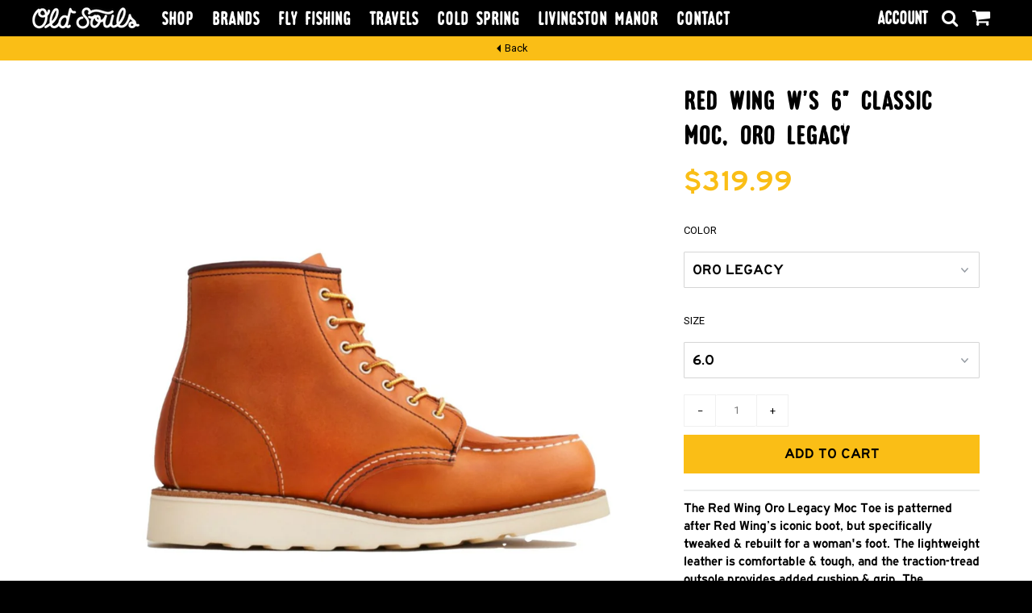

--- FILE ---
content_type: text/html; charset=utf-8
request_url: https://oldsouls.com/collections/red-wing-shoes/products/red-wing-ws-6-classic-moc-oro-legacy
body_size: 22339
content:
<!DOCTYPE html>
<!--[if lt IE 7 ]><html class="ie ie6" lang="en"> <![endif]-->
<!--[if IE 7 ]><html class="ie ie7" lang="en"> <![endif]-->
<!--[if IE 8 ]><html class="ie ie8" lang="en"> <![endif]-->
<!--[if (gte IE 9)|!(IE)]><!--><html lang="en"> <!--<![endif]-->
<head>


  <meta charset="utf-8" />

    
  
  <link href='//fonts.googleapis.com/css?family=Arvo:400,700' rel='stylesheet' type='text/css'>
    

  
  
  <link href='//fonts.googleapis.com/css?family=Glegoo' rel='stylesheet' type='text/css'>
  

  
  
  <link href='//fonts.googleapis.com/css?family=Lato:300,400,700' rel='stylesheet' type='text/css'>
    

  
  
  <link href='//fonts.googleapis.com/css?family=Lobster' rel='stylesheet' type='text/css'>
     

  
  
  <link href='//fonts.googleapis.com/css?family=Lobster+Two:400,700' rel='stylesheet' type='text/css'>
     

  
  
  <link href='//fonts.googleapis.com/css?family=Montserrat:400,700' rel='stylesheet' type='text/css'>
    

  
  
  <link href='//fonts.googleapis.com/css?family=Noticia+Text:400,700' rel='stylesheet' type='text/css'>
       

  
  
  <link href='//fonts.googleapis.com/css?family=Open+Sans:400,300,700' rel='stylesheet' type='text/css'>
    

  
  
  <link href='//fonts.googleapis.com/css?family=Open+Sans+Condensed:300,700' rel='stylesheet' type='text/css'>
  

  
  
  <link href='//fonts.googleapis.com/css?family=Oswald:400,300,700' rel='stylesheet' type='text/css'>
  

  
  
  <link href='//fonts.googleapis.com/css?family=PT+Sans:400,700' rel='stylesheet' type='text/css'>
      

  
  
  <link href='//fonts.googleapis.com/css?family=PT+Sans+Narrow:400,700' rel='stylesheet' type='text/css'>
   

  
  
  <link href='//fonts.googleapis.com/css?family=Questrial' rel='stylesheet' type='text/css'>
     

  
  
  <link href='//fonts.googleapis.com/css?family=Raleway:400,300,700' rel='stylesheet' type='text/css'>
      

  
  
  <link href='//fonts.googleapis.com/css?family=Roboto:400,500,300' rel='stylesheet' type='text/css'>
   

  
  
  <link href='//fonts.googleapis.com/css?family=Josefin+Sans:400,600,700,300' rel='stylesheet' type='text/css'>
   

  
  
  <link href='//fonts.googleapis.com/css?family=Source+Sans+Pro:400,600,300,700' rel='stylesheet' type='text/css'>
   
  

<meta property="og:type" content="product">
<meta property="og:title" content="Red Wing W&#39;s 6&quot; Classic Moc, Oro Legacy">
<meta property="og:url" content="https://oldsouls.com/products/red-wing-ws-6-classic-moc-oro-legacy">
<meta property="og:description" content="The Red Wing Oro Legacy Moc Toe is patterned after Red Wing’s iconic boot, but specifically tweaked &amp;amp; rebuilt for a woman&#39;s foot. The lightweight leather is comfortable &amp;amp; tough, and the traction-tread outsole provides added cushion &amp;amp; grip. The “moccasin” toe, Goodyear welt construction &amp;amp; white outsole are all tributes to Red Wing’s original sportsman boot of the 1950s, but in the Stone Bluff leather for a modern twist.

Smooth finish granite leather
Traction-tread sole
Run true to size

Made in USA
Materials: 100% leather">

<meta property="og:image" content="http://oldsouls.com/cdn/shop/files/w_oro1_grande.jpg?v=1697574984">
<meta property="og:image:secure_url" content="https://oldsouls.com/cdn/shop/files/w_oro1_grande.jpg?v=1697574984">

<meta property="og:image" content="http://oldsouls.com/cdn/shop/files/w_soro2_grande.jpg?v=1697574365">
<meta property="og:image:secure_url" content="https://oldsouls.com/cdn/shop/files/w_soro2_grande.jpg?v=1697574365">

<meta property="og:image" content="http://oldsouls.com/cdn/shop/files/w_soro3_grande.jpg?v=1697574365">
<meta property="og:image:secure_url" content="https://oldsouls.com/cdn/shop/files/w_soro3_grande.jpg?v=1697574365">

<meta property="og:price:amount" content="319.99">
<meta property="og:price:currency" content="USD">

<meta property="og:site_name" content="Old Souls NY">



<meta name="twitter:card" content="summary">


<meta name="twitter:site" content="@oldsoulsny">


<meta name="twitter:title" content="Red Wing W&#39;s 6&quot; Classic Moc, Oro Legacy">
<meta name="twitter:description" content="The Red Wing Oro Legacy Moc Toe is patterned after Red Wing’s iconic boot, but specifically tweaked &amp;amp; rebuilt for a woman&#39;s foot. The lightweight leather is comfortable &amp;amp; tough, and the tracti">
<meta name="twitter:image" content="https://oldsouls.com/cdn/shop/files/w_oro1_large.jpg?v=1697574984">
<meta name="twitter:image:width" content="480">
<meta name="twitter:image:height" content="480">


  <!-- Basic Page Needs
================================================== -->

  <title>
    Red Wing W&#39;s 6&quot; Classic Moc, Oro Legacy &ndash; Old Souls NY
  </title>
  
  <meta name="description" content="The Red Wing Oro Legacy Moc Toe is patterned after Red Wing’s iconic boot, but specifically tweaked &amp;amp; rebuilt for a woman&#39;s foot. The lightweight leather is comfortable &amp;amp; tough, and the traction-tread outsole provides added cushion &amp;amp; grip. The “moccasin” toe, Goodyear welt construction &amp;amp; white outsole a" />
  
  <link rel="canonical" href="https://oldsouls.com/products/red-wing-ws-6-classic-moc-oro-legacy" />


  <!-- CSS
================================================== -->

  <link href="//oldsouls.com/cdn/shop/t/7/assets/stylesheet.css?v=31895728512388010101711053433" rel="stylesheet" type="text/css" media="all" />
  <link href="//oldsouls.com/cdn/shop/t/7/assets/customjl.scss.css?v=126305722360948618951711053433" rel="stylesheet" type="text/css" media="all" />
  <link href="//oldsouls.com/cdn/shop/t/7/assets/jquery.fs.selecter.css?v=147477533037686898471699276089" rel="stylesheet" type="text/css" media="all" />
  <link href="//oldsouls.com/cdn/shop/t/7/assets/font-awesome.css?v=56740405129602268521699276079" rel="stylesheet" type="text/css" media="all" />
  <link href="//oldsouls.com/cdn/shop/t/7/assets/queries.css?v=141475361513898540431699276089" rel="stylesheet" type="text/css" media="all" />
  <link href="//oldsouls.com/cdn/shop/t/7/assets/jquery.fancybox.css?v=142779374171233587741756318704" rel="stylesheet" type="text/css" media="all" />

  <!--[if IE 8 ]><link href="//oldsouls.com/cdn/shop/t/7/assets/ie8.css?v=83283943113059592831699276083" rel="stylesheet" type="text/css" media="all" /><![endif]-->

  <!--[if IE 7]>
<link href="//oldsouls.com/cdn/shop/t/7/assets/font-awesome-ie7.css?v=111952797986497000111699276079" rel="stylesheet" type="text/css" media="all" />
<![endif]-->

  <!-- JS
================================================== -->

  <script src="//ajax.googleapis.com/ajax/libs/jquery/1.10.2/jquery.min.js"></script>
  <script src="//oldsouls.com/cdn/shop/t/7/assets/theme.js?v=84417205714075452721756318704" type="text/javascript"></script> 
  <script src="//oldsouls.com/cdn/shopifycloud/storefront/assets/themes_support/option_selection-b017cd28.js" type="text/javascript"></script>  


  

  
  <script src="//oldsouls.com/cdn/shop/t/7/assets/jquery.bxslider.min.js?v=80356390565452539891699276084" type="text/javascript"></script>
  

  <script src="//oldsouls.com/cdn/shop/t/7/assets/instafeed.js?v=90032470946696484961699276083" type="text/javascript"></script>
  
  <script src="//ajax.aspnetcdn.com/ajax/jquery.templates/beta1/jquery.tmpl.min.js" type="text/javascript"></script>
  <script src="//oldsouls.com/cdn/shop/t/7/assets/jquery.products.min.js?v=69449650225931047071699276083" type="text/javascript"></script>


  <!--[if lt IE 9]>
<script src="//html5shim.googlecode.com/svn/trunk/html5.js"></script>
<![endif]-->

  <meta name="viewport" content="width=device-width, initial-scale=1">

  <!-- Favicons
================================================== -->

  <link rel="shortcut icon" href="//oldsouls.com/cdn/shop/t/7/assets/favicon.png?v=28382576873080752191699276084">

  

  <script>window.performance && window.performance.mark && window.performance.mark('shopify.content_for_header.start');</script><meta name="google-site-verification" content="KrVcC9BdqoWoIOPNBykMasdRAd2FHflgWET3EBw4WeQ">
<meta id="shopify-digital-wallet" name="shopify-digital-wallet" content="/16273917/digital_wallets/dialog">
<meta name="shopify-checkout-api-token" content="2c67a9bc579a032b43aa0cc80e0ebb9a">
<link rel="alternate" type="application/json+oembed" href="https://oldsouls.com/products/red-wing-ws-6-classic-moc-oro-legacy.oembed">
<script async="async" src="/checkouts/internal/preloads.js?locale=en-US"></script>
<link rel="preconnect" href="https://shop.app" crossorigin="anonymous">
<script async="async" src="https://shop.app/checkouts/internal/preloads.js?locale=en-US&shop_id=16273917" crossorigin="anonymous"></script>
<script id="apple-pay-shop-capabilities" type="application/json">{"shopId":16273917,"countryCode":"US","currencyCode":"USD","merchantCapabilities":["supports3DS"],"merchantId":"gid:\/\/shopify\/Shop\/16273917","merchantName":"Old Souls NY","requiredBillingContactFields":["postalAddress","email"],"requiredShippingContactFields":["postalAddress","email"],"shippingType":"shipping","supportedNetworks":["visa","masterCard","amex","discover","elo","jcb"],"total":{"type":"pending","label":"Old Souls NY","amount":"1.00"},"shopifyPaymentsEnabled":true,"supportsSubscriptions":true}</script>
<script id="shopify-features" type="application/json">{"accessToken":"2c67a9bc579a032b43aa0cc80e0ebb9a","betas":["rich-media-storefront-analytics"],"domain":"oldsouls.com","predictiveSearch":true,"shopId":16273917,"locale":"en"}</script>
<script>var Shopify = Shopify || {};
Shopify.shop = "old-souls-ny.myshopify.com";
Shopify.locale = "en";
Shopify.currency = {"active":"USD","rate":"1.0"};
Shopify.country = "US";
Shopify.theme = {"name":"oldsouls\/main","id":123039449191,"schema_name":null,"schema_version":null,"theme_store_id":null,"role":"main"};
Shopify.theme.handle = "null";
Shopify.theme.style = {"id":null,"handle":null};
Shopify.cdnHost = "oldsouls.com/cdn";
Shopify.routes = Shopify.routes || {};
Shopify.routes.root = "/";</script>
<script type="module">!function(o){(o.Shopify=o.Shopify||{}).modules=!0}(window);</script>
<script>!function(o){function n(){var o=[];function n(){o.push(Array.prototype.slice.apply(arguments))}return n.q=o,n}var t=o.Shopify=o.Shopify||{};t.loadFeatures=n(),t.autoloadFeatures=n()}(window);</script>
<script>
  window.ShopifyPay = window.ShopifyPay || {};
  window.ShopifyPay.apiHost = "shop.app\/pay";
  window.ShopifyPay.redirectState = null;
</script>
<script id="shop-js-analytics" type="application/json">{"pageType":"product"}</script>
<script defer="defer" async type="module" src="//oldsouls.com/cdn/shopifycloud/shop-js/modules/v2/client.init-shop-cart-sync_C5BV16lS.en.esm.js"></script>
<script defer="defer" async type="module" src="//oldsouls.com/cdn/shopifycloud/shop-js/modules/v2/chunk.common_CygWptCX.esm.js"></script>
<script type="module">
  await import("//oldsouls.com/cdn/shopifycloud/shop-js/modules/v2/client.init-shop-cart-sync_C5BV16lS.en.esm.js");
await import("//oldsouls.com/cdn/shopifycloud/shop-js/modules/v2/chunk.common_CygWptCX.esm.js");

  window.Shopify.SignInWithShop?.initShopCartSync?.({"fedCMEnabled":true,"windoidEnabled":true});

</script>
<script>
  window.Shopify = window.Shopify || {};
  if (!window.Shopify.featureAssets) window.Shopify.featureAssets = {};
  window.Shopify.featureAssets['shop-js'] = {"shop-cart-sync":["modules/v2/client.shop-cart-sync_ZFArdW7E.en.esm.js","modules/v2/chunk.common_CygWptCX.esm.js"],"init-fed-cm":["modules/v2/client.init-fed-cm_CmiC4vf6.en.esm.js","modules/v2/chunk.common_CygWptCX.esm.js"],"shop-button":["modules/v2/client.shop-button_tlx5R9nI.en.esm.js","modules/v2/chunk.common_CygWptCX.esm.js"],"shop-cash-offers":["modules/v2/client.shop-cash-offers_DOA2yAJr.en.esm.js","modules/v2/chunk.common_CygWptCX.esm.js","modules/v2/chunk.modal_D71HUcav.esm.js"],"init-windoid":["modules/v2/client.init-windoid_sURxWdc1.en.esm.js","modules/v2/chunk.common_CygWptCX.esm.js"],"shop-toast-manager":["modules/v2/client.shop-toast-manager_ClPi3nE9.en.esm.js","modules/v2/chunk.common_CygWptCX.esm.js"],"init-shop-email-lookup-coordinator":["modules/v2/client.init-shop-email-lookup-coordinator_B8hsDcYM.en.esm.js","modules/v2/chunk.common_CygWptCX.esm.js"],"init-shop-cart-sync":["modules/v2/client.init-shop-cart-sync_C5BV16lS.en.esm.js","modules/v2/chunk.common_CygWptCX.esm.js"],"avatar":["modules/v2/client.avatar_BTnouDA3.en.esm.js"],"pay-button":["modules/v2/client.pay-button_FdsNuTd3.en.esm.js","modules/v2/chunk.common_CygWptCX.esm.js"],"init-customer-accounts":["modules/v2/client.init-customer-accounts_DxDtT_ad.en.esm.js","modules/v2/client.shop-login-button_C5VAVYt1.en.esm.js","modules/v2/chunk.common_CygWptCX.esm.js","modules/v2/chunk.modal_D71HUcav.esm.js"],"init-shop-for-new-customer-accounts":["modules/v2/client.init-shop-for-new-customer-accounts_ChsxoAhi.en.esm.js","modules/v2/client.shop-login-button_C5VAVYt1.en.esm.js","modules/v2/chunk.common_CygWptCX.esm.js","modules/v2/chunk.modal_D71HUcav.esm.js"],"shop-login-button":["modules/v2/client.shop-login-button_C5VAVYt1.en.esm.js","modules/v2/chunk.common_CygWptCX.esm.js","modules/v2/chunk.modal_D71HUcav.esm.js"],"init-customer-accounts-sign-up":["modules/v2/client.init-customer-accounts-sign-up_CPSyQ0Tj.en.esm.js","modules/v2/client.shop-login-button_C5VAVYt1.en.esm.js","modules/v2/chunk.common_CygWptCX.esm.js","modules/v2/chunk.modal_D71HUcav.esm.js"],"shop-follow-button":["modules/v2/client.shop-follow-button_Cva4Ekp9.en.esm.js","modules/v2/chunk.common_CygWptCX.esm.js","modules/v2/chunk.modal_D71HUcav.esm.js"],"checkout-modal":["modules/v2/client.checkout-modal_BPM8l0SH.en.esm.js","modules/v2/chunk.common_CygWptCX.esm.js","modules/v2/chunk.modal_D71HUcav.esm.js"],"lead-capture":["modules/v2/client.lead-capture_Bi8yE_yS.en.esm.js","modules/v2/chunk.common_CygWptCX.esm.js","modules/v2/chunk.modal_D71HUcav.esm.js"],"shop-login":["modules/v2/client.shop-login_D6lNrXab.en.esm.js","modules/v2/chunk.common_CygWptCX.esm.js","modules/v2/chunk.modal_D71HUcav.esm.js"],"payment-terms":["modules/v2/client.payment-terms_CZxnsJam.en.esm.js","modules/v2/chunk.common_CygWptCX.esm.js","modules/v2/chunk.modal_D71HUcav.esm.js"]};
</script>
<script>(function() {
  var isLoaded = false;
  function asyncLoad() {
    if (isLoaded) return;
    isLoaded = true;
    var urls = ["https:\/\/chimpstatic.com\/mcjs-connected\/js\/users\/94929132469b8343729fb46a6\/f21af471c5a10374931465467.js?shop=old-souls-ny.myshopify.com"];
    for (var i = 0; i < urls.length; i++) {
      var s = document.createElement('script');
      s.type = 'text/javascript';
      s.async = true;
      s.src = urls[i];
      var x = document.getElementsByTagName('script')[0];
      x.parentNode.insertBefore(s, x);
    }
  };
  if(window.attachEvent) {
    window.attachEvent('onload', asyncLoad);
  } else {
    window.addEventListener('load', asyncLoad, false);
  }
})();</script>
<script id="__st">var __st={"a":16273917,"offset":-18000,"reqid":"c9ae6b93-ab81-4396-bf50-e6390935753e-1768667527","pageurl":"oldsouls.com\/collections\/red-wing-shoes\/products\/red-wing-ws-6-classic-moc-oro-legacy","u":"edfa18b0d245","p":"product","rtyp":"product","rid":6837443919975};</script>
<script>window.ShopifyPaypalV4VisibilityTracking = true;</script>
<script id="captcha-bootstrap">!function(){'use strict';const t='contact',e='account',n='new_comment',o=[[t,t],['blogs',n],['comments',n],[t,'customer']],c=[[e,'customer_login'],[e,'guest_login'],[e,'recover_customer_password'],[e,'create_customer']],r=t=>t.map((([t,e])=>`form[action*='/${t}']:not([data-nocaptcha='true']) input[name='form_type'][value='${e}']`)).join(','),a=t=>()=>t?[...document.querySelectorAll(t)].map((t=>t.form)):[];function s(){const t=[...o],e=r(t);return a(e)}const i='password',u='form_key',d=['recaptcha-v3-token','g-recaptcha-response','h-captcha-response',i],f=()=>{try{return window.sessionStorage}catch{return}},m='__shopify_v',_=t=>t.elements[u];function p(t,e,n=!1){try{const o=window.sessionStorage,c=JSON.parse(o.getItem(e)),{data:r}=function(t){const{data:e,action:n}=t;return t[m]||n?{data:e,action:n}:{data:t,action:n}}(c);for(const[e,n]of Object.entries(r))t.elements[e]&&(t.elements[e].value=n);n&&o.removeItem(e)}catch(o){console.error('form repopulation failed',{error:o})}}const l='form_type',E='cptcha';function T(t){t.dataset[E]=!0}const w=window,h=w.document,L='Shopify',v='ce_forms',y='captcha';let A=!1;((t,e)=>{const n=(g='f06e6c50-85a8-45c8-87d0-21a2b65856fe',I='https://cdn.shopify.com/shopifycloud/storefront-forms-hcaptcha/ce_storefront_forms_captcha_hcaptcha.v1.5.2.iife.js',D={infoText:'Protected by hCaptcha',privacyText:'Privacy',termsText:'Terms'},(t,e,n)=>{const o=w[L][v],c=o.bindForm;if(c)return c(t,g,e,D).then(n);var r;o.q.push([[t,g,e,D],n]),r=I,A||(h.body.append(Object.assign(h.createElement('script'),{id:'captcha-provider',async:!0,src:r})),A=!0)});var g,I,D;w[L]=w[L]||{},w[L][v]=w[L][v]||{},w[L][v].q=[],w[L][y]=w[L][y]||{},w[L][y].protect=function(t,e){n(t,void 0,e),T(t)},Object.freeze(w[L][y]),function(t,e,n,w,h,L){const[v,y,A,g]=function(t,e,n){const i=e?o:[],u=t?c:[],d=[...i,...u],f=r(d),m=r(i),_=r(d.filter((([t,e])=>n.includes(e))));return[a(f),a(m),a(_),s()]}(w,h,L),I=t=>{const e=t.target;return e instanceof HTMLFormElement?e:e&&e.form},D=t=>v().includes(t);t.addEventListener('submit',(t=>{const e=I(t);if(!e)return;const n=D(e)&&!e.dataset.hcaptchaBound&&!e.dataset.recaptchaBound,o=_(e),c=g().includes(e)&&(!o||!o.value);(n||c)&&t.preventDefault(),c&&!n&&(function(t){try{if(!f())return;!function(t){const e=f();if(!e)return;const n=_(t);if(!n)return;const o=n.value;o&&e.removeItem(o)}(t);const e=Array.from(Array(32),(()=>Math.random().toString(36)[2])).join('');!function(t,e){_(t)||t.append(Object.assign(document.createElement('input'),{type:'hidden',name:u})),t.elements[u].value=e}(t,e),function(t,e){const n=f();if(!n)return;const o=[...t.querySelectorAll(`input[type='${i}']`)].map((({name:t})=>t)),c=[...d,...o],r={};for(const[a,s]of new FormData(t).entries())c.includes(a)||(r[a]=s);n.setItem(e,JSON.stringify({[m]:1,action:t.action,data:r}))}(t,e)}catch(e){console.error('failed to persist form',e)}}(e),e.submit())}));const S=(t,e)=>{t&&!t.dataset[E]&&(n(t,e.some((e=>e===t))),T(t))};for(const o of['focusin','change'])t.addEventListener(o,(t=>{const e=I(t);D(e)&&S(e,y())}));const B=e.get('form_key'),M=e.get(l),P=B&&M;t.addEventListener('DOMContentLoaded',(()=>{const t=y();if(P)for(const e of t)e.elements[l].value===M&&p(e,B);[...new Set([...A(),...v().filter((t=>'true'===t.dataset.shopifyCaptcha))])].forEach((e=>S(e,t)))}))}(h,new URLSearchParams(w.location.search),n,t,e,['guest_login'])})(!0,!0)}();</script>
<script integrity="sha256-4kQ18oKyAcykRKYeNunJcIwy7WH5gtpwJnB7kiuLZ1E=" data-source-attribution="shopify.loadfeatures" defer="defer" src="//oldsouls.com/cdn/shopifycloud/storefront/assets/storefront/load_feature-a0a9edcb.js" crossorigin="anonymous"></script>
<script crossorigin="anonymous" defer="defer" src="//oldsouls.com/cdn/shopifycloud/storefront/assets/shopify_pay/storefront-65b4c6d7.js?v=20250812"></script>
<script data-source-attribution="shopify.dynamic_checkout.dynamic.init">var Shopify=Shopify||{};Shopify.PaymentButton=Shopify.PaymentButton||{isStorefrontPortableWallets:!0,init:function(){window.Shopify.PaymentButton.init=function(){};var t=document.createElement("script");t.src="https://oldsouls.com/cdn/shopifycloud/portable-wallets/latest/portable-wallets.en.js",t.type="module",document.head.appendChild(t)}};
</script>
<script data-source-attribution="shopify.dynamic_checkout.buyer_consent">
  function portableWalletsHideBuyerConsent(e){var t=document.getElementById("shopify-buyer-consent"),n=document.getElementById("shopify-subscription-policy-button");t&&n&&(t.classList.add("hidden"),t.setAttribute("aria-hidden","true"),n.removeEventListener("click",e))}function portableWalletsShowBuyerConsent(e){var t=document.getElementById("shopify-buyer-consent"),n=document.getElementById("shopify-subscription-policy-button");t&&n&&(t.classList.remove("hidden"),t.removeAttribute("aria-hidden"),n.addEventListener("click",e))}window.Shopify?.PaymentButton&&(window.Shopify.PaymentButton.hideBuyerConsent=portableWalletsHideBuyerConsent,window.Shopify.PaymentButton.showBuyerConsent=portableWalletsShowBuyerConsent);
</script>
<script data-source-attribution="shopify.dynamic_checkout.cart.bootstrap">document.addEventListener("DOMContentLoaded",(function(){function t(){return document.querySelector("shopify-accelerated-checkout-cart, shopify-accelerated-checkout")}if(t())Shopify.PaymentButton.init();else{new MutationObserver((function(e,n){t()&&(Shopify.PaymentButton.init(),n.disconnect())})).observe(document.body,{childList:!0,subtree:!0})}}));
</script>
<link id="shopify-accelerated-checkout-styles" rel="stylesheet" media="screen" href="https://oldsouls.com/cdn/shopifycloud/portable-wallets/latest/accelerated-checkout-backwards-compat.css" crossorigin="anonymous">
<style id="shopify-accelerated-checkout-cart">
        #shopify-buyer-consent {
  margin-top: 1em;
  display: inline-block;
  width: 100%;
}

#shopify-buyer-consent.hidden {
  display: none;
}

#shopify-subscription-policy-button {
  background: none;
  border: none;
  padding: 0;
  text-decoration: underline;
  font-size: inherit;
  cursor: pointer;
}

#shopify-subscription-policy-button::before {
  box-shadow: none;
}

      </style>

<script>window.performance && window.performance.mark && window.performance.mark('shopify.content_for_header.end');</script>

  <link rel="next" href="/next"/>
  <link rel="prev" href="/prev"/>

<link href="https://monorail-edge.shopifysvc.com" rel="dns-prefetch">
<script>(function(){if ("sendBeacon" in navigator && "performance" in window) {try {var session_token_from_headers = performance.getEntriesByType('navigation')[0].serverTiming.find(x => x.name == '_s').description;} catch {var session_token_from_headers = undefined;}var session_cookie_matches = document.cookie.match(/_shopify_s=([^;]*)/);var session_token_from_cookie = session_cookie_matches && session_cookie_matches.length === 2 ? session_cookie_matches[1] : "";var session_token = session_token_from_headers || session_token_from_cookie || "";function handle_abandonment_event(e) {var entries = performance.getEntries().filter(function(entry) {return /monorail-edge.shopifysvc.com/.test(entry.name);});if (!window.abandonment_tracked && entries.length === 0) {window.abandonment_tracked = true;var currentMs = Date.now();var navigation_start = performance.timing.navigationStart;var payload = {shop_id: 16273917,url: window.location.href,navigation_start,duration: currentMs - navigation_start,session_token,page_type: "product"};window.navigator.sendBeacon("https://monorail-edge.shopifysvc.com/v1/produce", JSON.stringify({schema_id: "online_store_buyer_site_abandonment/1.1",payload: payload,metadata: {event_created_at_ms: currentMs,event_sent_at_ms: currentMs}}));}}window.addEventListener('pagehide', handle_abandonment_event);}}());</script>
<script id="web-pixels-manager-setup">(function e(e,d,r,n,o){if(void 0===o&&(o={}),!Boolean(null===(a=null===(i=window.Shopify)||void 0===i?void 0:i.analytics)||void 0===a?void 0:a.replayQueue)){var i,a;window.Shopify=window.Shopify||{};var t=window.Shopify;t.analytics=t.analytics||{};var s=t.analytics;s.replayQueue=[],s.publish=function(e,d,r){return s.replayQueue.push([e,d,r]),!0};try{self.performance.mark("wpm:start")}catch(e){}var l=function(){var e={modern:/Edge?\/(1{2}[4-9]|1[2-9]\d|[2-9]\d{2}|\d{4,})\.\d+(\.\d+|)|Firefox\/(1{2}[4-9]|1[2-9]\d|[2-9]\d{2}|\d{4,})\.\d+(\.\d+|)|Chrom(ium|e)\/(9{2}|\d{3,})\.\d+(\.\d+|)|(Maci|X1{2}).+ Version\/(15\.\d+|(1[6-9]|[2-9]\d|\d{3,})\.\d+)([,.]\d+|)( \(\w+\)|)( Mobile\/\w+|) Safari\/|Chrome.+OPR\/(9{2}|\d{3,})\.\d+\.\d+|(CPU[ +]OS|iPhone[ +]OS|CPU[ +]iPhone|CPU IPhone OS|CPU iPad OS)[ +]+(15[._]\d+|(1[6-9]|[2-9]\d|\d{3,})[._]\d+)([._]\d+|)|Android:?[ /-](13[3-9]|1[4-9]\d|[2-9]\d{2}|\d{4,})(\.\d+|)(\.\d+|)|Android.+Firefox\/(13[5-9]|1[4-9]\d|[2-9]\d{2}|\d{4,})\.\d+(\.\d+|)|Android.+Chrom(ium|e)\/(13[3-9]|1[4-9]\d|[2-9]\d{2}|\d{4,})\.\d+(\.\d+|)|SamsungBrowser\/([2-9]\d|\d{3,})\.\d+/,legacy:/Edge?\/(1[6-9]|[2-9]\d|\d{3,})\.\d+(\.\d+|)|Firefox\/(5[4-9]|[6-9]\d|\d{3,})\.\d+(\.\d+|)|Chrom(ium|e)\/(5[1-9]|[6-9]\d|\d{3,})\.\d+(\.\d+|)([\d.]+$|.*Safari\/(?![\d.]+ Edge\/[\d.]+$))|(Maci|X1{2}).+ Version\/(10\.\d+|(1[1-9]|[2-9]\d|\d{3,})\.\d+)([,.]\d+|)( \(\w+\)|)( Mobile\/\w+|) Safari\/|Chrome.+OPR\/(3[89]|[4-9]\d|\d{3,})\.\d+\.\d+|(CPU[ +]OS|iPhone[ +]OS|CPU[ +]iPhone|CPU IPhone OS|CPU iPad OS)[ +]+(10[._]\d+|(1[1-9]|[2-9]\d|\d{3,})[._]\d+)([._]\d+|)|Android:?[ /-](13[3-9]|1[4-9]\d|[2-9]\d{2}|\d{4,})(\.\d+|)(\.\d+|)|Mobile Safari.+OPR\/([89]\d|\d{3,})\.\d+\.\d+|Android.+Firefox\/(13[5-9]|1[4-9]\d|[2-9]\d{2}|\d{4,})\.\d+(\.\d+|)|Android.+Chrom(ium|e)\/(13[3-9]|1[4-9]\d|[2-9]\d{2}|\d{4,})\.\d+(\.\d+|)|Android.+(UC? ?Browser|UCWEB|U3)[ /]?(15\.([5-9]|\d{2,})|(1[6-9]|[2-9]\d|\d{3,})\.\d+)\.\d+|SamsungBrowser\/(5\.\d+|([6-9]|\d{2,})\.\d+)|Android.+MQ{2}Browser\/(14(\.(9|\d{2,})|)|(1[5-9]|[2-9]\d|\d{3,})(\.\d+|))(\.\d+|)|K[Aa][Ii]OS\/(3\.\d+|([4-9]|\d{2,})\.\d+)(\.\d+|)/},d=e.modern,r=e.legacy,n=navigator.userAgent;return n.match(d)?"modern":n.match(r)?"legacy":"unknown"}(),u="modern"===l?"modern":"legacy",c=(null!=n?n:{modern:"",legacy:""})[u],f=function(e){return[e.baseUrl,"/wpm","/b",e.hashVersion,"modern"===e.buildTarget?"m":"l",".js"].join("")}({baseUrl:d,hashVersion:r,buildTarget:u}),m=function(e){var d=e.version,r=e.bundleTarget,n=e.surface,o=e.pageUrl,i=e.monorailEndpoint;return{emit:function(e){var a=e.status,t=e.errorMsg,s=(new Date).getTime(),l=JSON.stringify({metadata:{event_sent_at_ms:s},events:[{schema_id:"web_pixels_manager_load/3.1",payload:{version:d,bundle_target:r,page_url:o,status:a,surface:n,error_msg:t},metadata:{event_created_at_ms:s}}]});if(!i)return console&&console.warn&&console.warn("[Web Pixels Manager] No Monorail endpoint provided, skipping logging."),!1;try{return self.navigator.sendBeacon.bind(self.navigator)(i,l)}catch(e){}var u=new XMLHttpRequest;try{return u.open("POST",i,!0),u.setRequestHeader("Content-Type","text/plain"),u.send(l),!0}catch(e){return console&&console.warn&&console.warn("[Web Pixels Manager] Got an unhandled error while logging to Monorail."),!1}}}}({version:r,bundleTarget:l,surface:e.surface,pageUrl:self.location.href,monorailEndpoint:e.monorailEndpoint});try{o.browserTarget=l,function(e){var d=e.src,r=e.async,n=void 0===r||r,o=e.onload,i=e.onerror,a=e.sri,t=e.scriptDataAttributes,s=void 0===t?{}:t,l=document.createElement("script"),u=document.querySelector("head"),c=document.querySelector("body");if(l.async=n,l.src=d,a&&(l.integrity=a,l.crossOrigin="anonymous"),s)for(var f in s)if(Object.prototype.hasOwnProperty.call(s,f))try{l.dataset[f]=s[f]}catch(e){}if(o&&l.addEventListener("load",o),i&&l.addEventListener("error",i),u)u.appendChild(l);else{if(!c)throw new Error("Did not find a head or body element to append the script");c.appendChild(l)}}({src:f,async:!0,onload:function(){if(!function(){var e,d;return Boolean(null===(d=null===(e=window.Shopify)||void 0===e?void 0:e.analytics)||void 0===d?void 0:d.initialized)}()){var d=window.webPixelsManager.init(e)||void 0;if(d){var r=window.Shopify.analytics;r.replayQueue.forEach((function(e){var r=e[0],n=e[1],o=e[2];d.publishCustomEvent(r,n,o)})),r.replayQueue=[],r.publish=d.publishCustomEvent,r.visitor=d.visitor,r.initialized=!0}}},onerror:function(){return m.emit({status:"failed",errorMsg:"".concat(f," has failed to load")})},sri:function(e){var d=/^sha384-[A-Za-z0-9+/=]+$/;return"string"==typeof e&&d.test(e)}(c)?c:"",scriptDataAttributes:o}),m.emit({status:"loading"})}catch(e){m.emit({status:"failed",errorMsg:(null==e?void 0:e.message)||"Unknown error"})}}})({shopId: 16273917,storefrontBaseUrl: "https://oldsouls.com",extensionsBaseUrl: "https://extensions.shopifycdn.com/cdn/shopifycloud/web-pixels-manager",monorailEndpoint: "https://monorail-edge.shopifysvc.com/unstable/produce_batch",surface: "storefront-renderer",enabledBetaFlags: ["2dca8a86"],webPixelsConfigList: [{"id":"260210791","configuration":"{\"config\":\"{\\\"pixel_id\\\":\\\"G-JN6CZWBNPE\\\",\\\"target_country\\\":\\\"US\\\",\\\"gtag_events\\\":[{\\\"type\\\":\\\"search\\\",\\\"action_label\\\":\\\"G-JN6CZWBNPE\\\"},{\\\"type\\\":\\\"begin_checkout\\\",\\\"action_label\\\":\\\"G-JN6CZWBNPE\\\"},{\\\"type\\\":\\\"view_item\\\",\\\"action_label\\\":[\\\"G-JN6CZWBNPE\\\",\\\"MC-PFZ5GDTSGC\\\"]},{\\\"type\\\":\\\"purchase\\\",\\\"action_label\\\":[\\\"G-JN6CZWBNPE\\\",\\\"MC-PFZ5GDTSGC\\\"]},{\\\"type\\\":\\\"page_view\\\",\\\"action_label\\\":[\\\"G-JN6CZWBNPE\\\",\\\"MC-PFZ5GDTSGC\\\"]},{\\\"type\\\":\\\"add_payment_info\\\",\\\"action_label\\\":\\\"G-JN6CZWBNPE\\\"},{\\\"type\\\":\\\"add_to_cart\\\",\\\"action_label\\\":\\\"G-JN6CZWBNPE\\\"}],\\\"enable_monitoring_mode\\\":false}\"}","eventPayloadVersion":"v1","runtimeContext":"OPEN","scriptVersion":"b2a88bafab3e21179ed38636efcd8a93","type":"APP","apiClientId":1780363,"privacyPurposes":[],"dataSharingAdjustments":{"protectedCustomerApprovalScopes":["read_customer_address","read_customer_email","read_customer_name","read_customer_personal_data","read_customer_phone"]}},{"id":"shopify-app-pixel","configuration":"{}","eventPayloadVersion":"v1","runtimeContext":"STRICT","scriptVersion":"0450","apiClientId":"shopify-pixel","type":"APP","privacyPurposes":["ANALYTICS","MARKETING"]},{"id":"shopify-custom-pixel","eventPayloadVersion":"v1","runtimeContext":"LAX","scriptVersion":"0450","apiClientId":"shopify-pixel","type":"CUSTOM","privacyPurposes":["ANALYTICS","MARKETING"]}],isMerchantRequest: false,initData: {"shop":{"name":"Old Souls NY","paymentSettings":{"currencyCode":"USD"},"myshopifyDomain":"old-souls-ny.myshopify.com","countryCode":"US","storefrontUrl":"https:\/\/oldsouls.com"},"customer":null,"cart":null,"checkout":null,"productVariants":[{"price":{"amount":319.99,"currencyCode":"USD"},"product":{"title":"Red Wing W's 6\" Classic Moc, Oro Legacy","vendor":"Red Wing","id":"6837443919975","untranslatedTitle":"Red Wing W's 6\" Classic Moc, Oro Legacy","url":"\/products\/red-wing-ws-6-classic-moc-oro-legacy","type":"Shoes"},"id":"40242703695975","image":{"src":"\/\/oldsouls.com\/cdn\/shop\/files\/w_oro1.jpg?v=1697574984"},"sku":"RW3375-OroLegacy-6","title":"Oro Legacy \/ 6.0","untranslatedTitle":"Oro Legacy \/ 6.0"},{"price":{"amount":319.99,"currencyCode":"USD"},"product":{"title":"Red Wing W's 6\" Classic Moc, Oro Legacy","vendor":"Red Wing","id":"6837443919975","untranslatedTitle":"Red Wing W's 6\" Classic Moc, Oro Legacy","url":"\/products\/red-wing-ws-6-classic-moc-oro-legacy","type":"Shoes"},"id":"40242703728743","image":{"src":"\/\/oldsouls.com\/cdn\/shop\/files\/w_oro1.jpg?v=1697574984"},"sku":"RW3375-OroLegacy-6.5","title":"Oro Legacy \/ 6.5","untranslatedTitle":"Oro Legacy \/ 6.5"},{"price":{"amount":319.99,"currencyCode":"USD"},"product":{"title":"Red Wing W's 6\" Classic Moc, Oro Legacy","vendor":"Red Wing","id":"6837443919975","untranslatedTitle":"Red Wing W's 6\" Classic Moc, Oro Legacy","url":"\/products\/red-wing-ws-6-classic-moc-oro-legacy","type":"Shoes"},"id":"40242703761511","image":{"src":"\/\/oldsouls.com\/cdn\/shop\/files\/w_oro1.jpg?v=1697574984"},"sku":"RW3375-OroLegacy-7","title":"Oro Legacy \/ 7.0","untranslatedTitle":"Oro Legacy \/ 7.0"},{"price":{"amount":319.99,"currencyCode":"USD"},"product":{"title":"Red Wing W's 6\" Classic Moc, Oro Legacy","vendor":"Red Wing","id":"6837443919975","untranslatedTitle":"Red Wing W's 6\" Classic Moc, Oro Legacy","url":"\/products\/red-wing-ws-6-classic-moc-oro-legacy","type":"Shoes"},"id":"40242703794279","image":{"src":"\/\/oldsouls.com\/cdn\/shop\/files\/w_oro1.jpg?v=1697574984"},"sku":"RW3375-OroLegacy-7.5","title":"Oro Legacy \/ 7.5","untranslatedTitle":"Oro Legacy \/ 7.5"},{"price":{"amount":319.99,"currencyCode":"USD"},"product":{"title":"Red Wing W's 6\" Classic Moc, Oro Legacy","vendor":"Red Wing","id":"6837443919975","untranslatedTitle":"Red Wing W's 6\" Classic Moc, Oro Legacy","url":"\/products\/red-wing-ws-6-classic-moc-oro-legacy","type":"Shoes"},"id":"40242703827047","image":{"src":"\/\/oldsouls.com\/cdn\/shop\/files\/w_oro1.jpg?v=1697574984"},"sku":"RW3375-OroLegacy-8","title":"Oro Legacy \/ 8.0","untranslatedTitle":"Oro Legacy \/ 8.0"},{"price":{"amount":319.99,"currencyCode":"USD"},"product":{"title":"Red Wing W's 6\" Classic Moc, Oro Legacy","vendor":"Red Wing","id":"6837443919975","untranslatedTitle":"Red Wing W's 6\" Classic Moc, Oro Legacy","url":"\/products\/red-wing-ws-6-classic-moc-oro-legacy","type":"Shoes"},"id":"40242703859815","image":{"src":"\/\/oldsouls.com\/cdn\/shop\/files\/w_oro1.jpg?v=1697574984"},"sku":"RW3375-OroLegacy-8.5","title":"Oro Legacy \/ 8.5","untranslatedTitle":"Oro Legacy \/ 8.5"},{"price":{"amount":319.99,"currencyCode":"USD"},"product":{"title":"Red Wing W's 6\" Classic Moc, Oro Legacy","vendor":"Red Wing","id":"6837443919975","untranslatedTitle":"Red Wing W's 6\" Classic Moc, Oro Legacy","url":"\/products\/red-wing-ws-6-classic-moc-oro-legacy","type":"Shoes"},"id":"40242703892583","image":{"src":"\/\/oldsouls.com\/cdn\/shop\/files\/w_oro1.jpg?v=1697574984"},"sku":"RW3375-OroLegacy-9","title":"Oro Legacy \/ 9.0","untranslatedTitle":"Oro Legacy \/ 9.0"},{"price":{"amount":319.99,"currencyCode":"USD"},"product":{"title":"Red Wing W's 6\" Classic Moc, Oro Legacy","vendor":"Red Wing","id":"6837443919975","untranslatedTitle":"Red Wing W's 6\" Classic Moc, Oro Legacy","url":"\/products\/red-wing-ws-6-classic-moc-oro-legacy","type":"Shoes"},"id":"40242703925351","image":{"src":"\/\/oldsouls.com\/cdn\/shop\/files\/w_oro1.jpg?v=1697574984"},"sku":"RW3375-OroLegacy-9.5","title":"Oro Legacy \/ 9.5","untranslatedTitle":"Oro Legacy \/ 9.5"},{"price":{"amount":319.99,"currencyCode":"USD"},"product":{"title":"Red Wing W's 6\" Classic Moc, Oro Legacy","vendor":"Red Wing","id":"6837443919975","untranslatedTitle":"Red Wing W's 6\" Classic Moc, Oro Legacy","url":"\/products\/red-wing-ws-6-classic-moc-oro-legacy","type":"Shoes"},"id":"40242703958119","image":{"src":"\/\/oldsouls.com\/cdn\/shop\/files\/w_oro1.jpg?v=1697574984"},"sku":"RW3375-OroLegacy-10","title":"Oro Legacy \/ 10.0","untranslatedTitle":"Oro Legacy \/ 10.0"},{"price":{"amount":319.99,"currencyCode":"USD"},"product":{"title":"Red Wing W's 6\" Classic Moc, Oro Legacy","vendor":"Red Wing","id":"6837443919975","untranslatedTitle":"Red Wing W's 6\" Classic Moc, Oro Legacy","url":"\/products\/red-wing-ws-6-classic-moc-oro-legacy","type":"Shoes"},"id":"40242703990887","image":{"src":"\/\/oldsouls.com\/cdn\/shop\/files\/w_oro1.jpg?v=1697574984"},"sku":"RW3375-OroLegacy-11","title":"Oro Legacy \/ 11.0","untranslatedTitle":"Oro Legacy \/ 11.0"}],"purchasingCompany":null},},"https://oldsouls.com/cdn","fcfee988w5aeb613cpc8e4bc33m6693e112",{"modern":"","legacy":""},{"shopId":"16273917","storefrontBaseUrl":"https:\/\/oldsouls.com","extensionBaseUrl":"https:\/\/extensions.shopifycdn.com\/cdn\/shopifycloud\/web-pixels-manager","surface":"storefront-renderer","enabledBetaFlags":"[\"2dca8a86\"]","isMerchantRequest":"false","hashVersion":"fcfee988w5aeb613cpc8e4bc33m6693e112","publish":"custom","events":"[[\"page_viewed\",{}],[\"product_viewed\",{\"productVariant\":{\"price\":{\"amount\":319.99,\"currencyCode\":\"USD\"},\"product\":{\"title\":\"Red Wing W's 6\\\" Classic Moc, Oro Legacy\",\"vendor\":\"Red Wing\",\"id\":\"6837443919975\",\"untranslatedTitle\":\"Red Wing W's 6\\\" Classic Moc, Oro Legacy\",\"url\":\"\/products\/red-wing-ws-6-classic-moc-oro-legacy\",\"type\":\"Shoes\"},\"id\":\"40242703695975\",\"image\":{\"src\":\"\/\/oldsouls.com\/cdn\/shop\/files\/w_oro1.jpg?v=1697574984\"},\"sku\":\"RW3375-OroLegacy-6\",\"title\":\"Oro Legacy \/ 6.0\",\"untranslatedTitle\":\"Oro Legacy \/ 6.0\"}}]]"});</script><script>
  window.ShopifyAnalytics = window.ShopifyAnalytics || {};
  window.ShopifyAnalytics.meta = window.ShopifyAnalytics.meta || {};
  window.ShopifyAnalytics.meta.currency = 'USD';
  var meta = {"product":{"id":6837443919975,"gid":"gid:\/\/shopify\/Product\/6837443919975","vendor":"Red Wing","type":"Shoes","handle":"red-wing-ws-6-classic-moc-oro-legacy","variants":[{"id":40242703695975,"price":31999,"name":"Red Wing W's 6\" Classic Moc, Oro Legacy - Oro Legacy \/ 6.0","public_title":"Oro Legacy \/ 6.0","sku":"RW3375-OroLegacy-6"},{"id":40242703728743,"price":31999,"name":"Red Wing W's 6\" Classic Moc, Oro Legacy - Oro Legacy \/ 6.5","public_title":"Oro Legacy \/ 6.5","sku":"RW3375-OroLegacy-6.5"},{"id":40242703761511,"price":31999,"name":"Red Wing W's 6\" Classic Moc, Oro Legacy - Oro Legacy \/ 7.0","public_title":"Oro Legacy \/ 7.0","sku":"RW3375-OroLegacy-7"},{"id":40242703794279,"price":31999,"name":"Red Wing W's 6\" Classic Moc, Oro Legacy - Oro Legacy \/ 7.5","public_title":"Oro Legacy \/ 7.5","sku":"RW3375-OroLegacy-7.5"},{"id":40242703827047,"price":31999,"name":"Red Wing W's 6\" Classic Moc, Oro Legacy - Oro Legacy \/ 8.0","public_title":"Oro Legacy \/ 8.0","sku":"RW3375-OroLegacy-8"},{"id":40242703859815,"price":31999,"name":"Red Wing W's 6\" Classic Moc, Oro Legacy - Oro Legacy \/ 8.5","public_title":"Oro Legacy \/ 8.5","sku":"RW3375-OroLegacy-8.5"},{"id":40242703892583,"price":31999,"name":"Red Wing W's 6\" Classic Moc, Oro Legacy - Oro Legacy \/ 9.0","public_title":"Oro Legacy \/ 9.0","sku":"RW3375-OroLegacy-9"},{"id":40242703925351,"price":31999,"name":"Red Wing W's 6\" Classic Moc, Oro Legacy - Oro Legacy \/ 9.5","public_title":"Oro Legacy \/ 9.5","sku":"RW3375-OroLegacy-9.5"},{"id":40242703958119,"price":31999,"name":"Red Wing W's 6\" Classic Moc, Oro Legacy - Oro Legacy \/ 10.0","public_title":"Oro Legacy \/ 10.0","sku":"RW3375-OroLegacy-10"},{"id":40242703990887,"price":31999,"name":"Red Wing W's 6\" Classic Moc, Oro Legacy - Oro Legacy \/ 11.0","public_title":"Oro Legacy \/ 11.0","sku":"RW3375-OroLegacy-11"}],"remote":false},"page":{"pageType":"product","resourceType":"product","resourceId":6837443919975,"requestId":"c9ae6b93-ab81-4396-bf50-e6390935753e-1768667527"}};
  for (var attr in meta) {
    window.ShopifyAnalytics.meta[attr] = meta[attr];
  }
</script>
<script class="analytics">
  (function () {
    var customDocumentWrite = function(content) {
      var jquery = null;

      if (window.jQuery) {
        jquery = window.jQuery;
      } else if (window.Checkout && window.Checkout.$) {
        jquery = window.Checkout.$;
      }

      if (jquery) {
        jquery('body').append(content);
      }
    };

    var hasLoggedConversion = function(token) {
      if (token) {
        return document.cookie.indexOf('loggedConversion=' + token) !== -1;
      }
      return false;
    }

    var setCookieIfConversion = function(token) {
      if (token) {
        var twoMonthsFromNow = new Date(Date.now());
        twoMonthsFromNow.setMonth(twoMonthsFromNow.getMonth() + 2);

        document.cookie = 'loggedConversion=' + token + '; expires=' + twoMonthsFromNow;
      }
    }

    var trekkie = window.ShopifyAnalytics.lib = window.trekkie = window.trekkie || [];
    if (trekkie.integrations) {
      return;
    }
    trekkie.methods = [
      'identify',
      'page',
      'ready',
      'track',
      'trackForm',
      'trackLink'
    ];
    trekkie.factory = function(method) {
      return function() {
        var args = Array.prototype.slice.call(arguments);
        args.unshift(method);
        trekkie.push(args);
        return trekkie;
      };
    };
    for (var i = 0; i < trekkie.methods.length; i++) {
      var key = trekkie.methods[i];
      trekkie[key] = trekkie.factory(key);
    }
    trekkie.load = function(config) {
      trekkie.config = config || {};
      trekkie.config.initialDocumentCookie = document.cookie;
      var first = document.getElementsByTagName('script')[0];
      var script = document.createElement('script');
      script.type = 'text/javascript';
      script.onerror = function(e) {
        var scriptFallback = document.createElement('script');
        scriptFallback.type = 'text/javascript';
        scriptFallback.onerror = function(error) {
                var Monorail = {
      produce: function produce(monorailDomain, schemaId, payload) {
        var currentMs = new Date().getTime();
        var event = {
          schema_id: schemaId,
          payload: payload,
          metadata: {
            event_created_at_ms: currentMs,
            event_sent_at_ms: currentMs
          }
        };
        return Monorail.sendRequest("https://" + monorailDomain + "/v1/produce", JSON.stringify(event));
      },
      sendRequest: function sendRequest(endpointUrl, payload) {
        // Try the sendBeacon API
        if (window && window.navigator && typeof window.navigator.sendBeacon === 'function' && typeof window.Blob === 'function' && !Monorail.isIos12()) {
          var blobData = new window.Blob([payload], {
            type: 'text/plain'
          });

          if (window.navigator.sendBeacon(endpointUrl, blobData)) {
            return true;
          } // sendBeacon was not successful

        } // XHR beacon

        var xhr = new XMLHttpRequest();

        try {
          xhr.open('POST', endpointUrl);
          xhr.setRequestHeader('Content-Type', 'text/plain');
          xhr.send(payload);
        } catch (e) {
          console.log(e);
        }

        return false;
      },
      isIos12: function isIos12() {
        return window.navigator.userAgent.lastIndexOf('iPhone; CPU iPhone OS 12_') !== -1 || window.navigator.userAgent.lastIndexOf('iPad; CPU OS 12_') !== -1;
      }
    };
    Monorail.produce('monorail-edge.shopifysvc.com',
      'trekkie_storefront_load_errors/1.1',
      {shop_id: 16273917,
      theme_id: 123039449191,
      app_name: "storefront",
      context_url: window.location.href,
      source_url: "//oldsouls.com/cdn/s/trekkie.storefront.cd680fe47e6c39ca5d5df5f0a32d569bc48c0f27.min.js"});

        };
        scriptFallback.async = true;
        scriptFallback.src = '//oldsouls.com/cdn/s/trekkie.storefront.cd680fe47e6c39ca5d5df5f0a32d569bc48c0f27.min.js';
        first.parentNode.insertBefore(scriptFallback, first);
      };
      script.async = true;
      script.src = '//oldsouls.com/cdn/s/trekkie.storefront.cd680fe47e6c39ca5d5df5f0a32d569bc48c0f27.min.js';
      first.parentNode.insertBefore(script, first);
    };
    trekkie.load(
      {"Trekkie":{"appName":"storefront","development":false,"defaultAttributes":{"shopId":16273917,"isMerchantRequest":null,"themeId":123039449191,"themeCityHash":"6855715873476680028","contentLanguage":"en","currency":"USD","eventMetadataId":"4d0e2886-730f-474a-b080-47fc8dbd9595"},"isServerSideCookieWritingEnabled":true,"monorailRegion":"shop_domain","enabledBetaFlags":["65f19447"]},"Session Attribution":{},"S2S":{"facebookCapiEnabled":false,"source":"trekkie-storefront-renderer","apiClientId":580111}}
    );

    var loaded = false;
    trekkie.ready(function() {
      if (loaded) return;
      loaded = true;

      window.ShopifyAnalytics.lib = window.trekkie;

      var originalDocumentWrite = document.write;
      document.write = customDocumentWrite;
      try { window.ShopifyAnalytics.merchantGoogleAnalytics.call(this); } catch(error) {};
      document.write = originalDocumentWrite;

      window.ShopifyAnalytics.lib.page(null,{"pageType":"product","resourceType":"product","resourceId":6837443919975,"requestId":"c9ae6b93-ab81-4396-bf50-e6390935753e-1768667527","shopifyEmitted":true});

      var match = window.location.pathname.match(/checkouts\/(.+)\/(thank_you|post_purchase)/)
      var token = match? match[1]: undefined;
      if (!hasLoggedConversion(token)) {
        setCookieIfConversion(token);
        window.ShopifyAnalytics.lib.track("Viewed Product",{"currency":"USD","variantId":40242703695975,"productId":6837443919975,"productGid":"gid:\/\/shopify\/Product\/6837443919975","name":"Red Wing W's 6\" Classic Moc, Oro Legacy - Oro Legacy \/ 6.0","price":"319.99","sku":"RW3375-OroLegacy-6","brand":"Red Wing","variant":"Oro Legacy \/ 6.0","category":"Shoes","nonInteraction":true,"remote":false},undefined,undefined,{"shopifyEmitted":true});
      window.ShopifyAnalytics.lib.track("monorail:\/\/trekkie_storefront_viewed_product\/1.1",{"currency":"USD","variantId":40242703695975,"productId":6837443919975,"productGid":"gid:\/\/shopify\/Product\/6837443919975","name":"Red Wing W's 6\" Classic Moc, Oro Legacy - Oro Legacy \/ 6.0","price":"319.99","sku":"RW3375-OroLegacy-6","brand":"Red Wing","variant":"Oro Legacy \/ 6.0","category":"Shoes","nonInteraction":true,"remote":false,"referer":"https:\/\/oldsouls.com\/collections\/red-wing-shoes\/products\/red-wing-ws-6-classic-moc-oro-legacy"});
      }
    });


        var eventsListenerScript = document.createElement('script');
        eventsListenerScript.async = true;
        eventsListenerScript.src = "//oldsouls.com/cdn/shopifycloud/storefront/assets/shop_events_listener-3da45d37.js";
        document.getElementsByTagName('head')[0].appendChild(eventsListenerScript);

})();</script>
<script
  defer
  src="https://oldsouls.com/cdn/shopifycloud/perf-kit/shopify-perf-kit-3.0.4.min.js"
  data-application="storefront-renderer"
  data-shop-id="16273917"
  data-render-region="gcp-us-central1"
  data-page-type="product"
  data-theme-instance-id="123039449191"
  data-theme-name=""
  data-theme-version=""
  data-monorail-region="shop_domain"
  data-resource-timing-sampling-rate="10"
  data-shs="true"
  data-shs-beacon="true"
  data-shs-export-with-fetch="true"
  data-shs-logs-sample-rate="1"
  data-shs-beacon-endpoint="https://oldsouls.com/api/collect"
></script>
</head>


<body class="gridlock shifter product">
  <div id="CartDrawer" class="drawer drawer--right">
  <div class="drawer__header">
    <div class="table-cell">
    <h3>My Cart</h3>
    </div>
    <div class="table-cell">
    <span class="drawer__close js-drawer-close">
        Close
    </span>
    </div>
  </div>
  <div id="CartContainer"></div>
</div>

  <div class="shifter-page is-moved-by-drawer" id="PageContainer">  
  <div class="page-wrap">
      
      
  <header class="scrollheader" >
    <div class="bannertop">
    </div>

    <div id="navigation">
      <div id="navigation_1">
        <div class="nav-container row">
          <div id="logo" class="mobile-3 ">       
            
            <div id='other-logo'>
              <a href="/" class="logo-white"><img src="//oldsouls.com/cdn/shop/t/7/assets/logo.png?v=38547888790568623141699276082" alt="Old Souls NY" style="border: 0;"/></a>
              <div class="contact">
                <br>
                63 MAIN STREET<br>
                COLD SPRING, NY 10516
                <br><br>
                <a href="mailto: hello@oldsouls.com">HELLO@OLDSOULS.COM</a>
                <br><br>
                845.809.5886
                <br><br>
              </div>
            </div>
            
          </div> 
          <nav>
            <ul id="main-nav" role="navigation"> 
              
              
 



  <li>
    <a  href="/collections">Shop</a>
  </li>


              
              
 




  

  

  <li class="dropdown"><a href="/pages/brands" class="dlinks null ">Brands</a>
    <ul class="submenu">
      
        
        
          <li><a href="/collections/old-souls-ny">Old Souls</a></li>
        
      
        
        
          <li><a href="/collections/filson">Filson</a></li>
        
      
        
        
          <li><a href="/collections/shinola">Shinola</a></li>
        
      
        
        
          <li><a href="/collections/patagonia">Patagonia</a></li>
        
      
        
        
          <li><a href="/collections/red-wing-shoes">Red Wing Shoes</a></li>
        
      
        
        
          <li><a href="/collections/pendleton-woolen-mills">Pendleton Woolen Mills</a></li>
        
      
        
        
          <li><a href="/collections/fjallraven">Fjällräven</a></li>
        
      
        
        
          <li><a href="/collections/yeti">Yeti</a></li>
        
      
        
        
          <li><a href="/collections/marmot">Marmot</a></li>
        
      
        
        
          <li><a href="/collections/smart-wool">Smart Wool</a></li>
        
      
        
        
          <li><a href="/collections/helly-hansen">Helly Hansen</a></li>
        
      
        
        
          <li><a href="/collections/topo">Topo Designs</a></li>
        
      
        
        
          <li><a href="/collections/howler-bros">Howler Bros</a></li>
        
      
        
        
          <li><a href="/collections/amundsen">Amundsen</a></li>
        
      
        
        
          <li><a href="/collections/armor-lux">Armor Lux</a></li>
        
      
        
        
          <li><a href="/collections/bertucci">Bertucci</a></li>
        
      
        
        
          <li><a href="/collections/betsy-olmsted">Betsy Olmsted</a></li>
        
      
        
        
          <li><a href="/collections/buck-knives">Buck Knives</a></li>
        
      
        
        
          <li><a href="/collections/chaco">Chaco</a></li>
        
      
        
        
          <li><a href="/collections/coghlans">Coghlans</a></li>
        
      
        
        
          <li><a href="/collections/cotopaxi">Cotopaxi</a></li>
        
      
        
        
          <li><a href="/collections/darn-tough">Darn Tough</a></li>
        
      
        
        
          <li><a href="/collections/all">Dovetail</a></li>
        
      
        
        
          <li><a href="/collections/eno">ENO</a></li>
        
      
        
        
          <li><a href="/collections/field-notes">Field Notes</a></li>
        
      
        
        
          <li><a href="/collections/fulling-mill">Fulling Mill</a></li>
        
      
        
        
          <li><a href="/collections/fulton-roark">Fulton & Roark</a></li>
        
      
        
        
          <li><a href="/collections/gsi-outdoors">GSI Outdoors</a></li>
        
      
        
        
          <li><a href="/collections/hatch">Hatch</a></li>
        
      
        
        
          <li><a href="/collections/helinox">Helinox</a></li>
        
      
        
        
          <li><a href="/collections/helle-norway">Helle Norway</a></li>
        
      
        
        
          <li><a href="/collections/hestra">Hestra</a></li>
        
      
        
        
          <li><a href="/collections/hults-bruk">Hults Bruk</a></li>
        
      
        
        
          <li><a href="/collections/hydro-flask">Hydro Flask</a></li>
        
      
        
        
          <li><a href="/collections/leki">Leki</a></li>
        
      
        
        
          <li><a href="/collections/l-l-bean">L.L. Bean</a></li>
        
      
        
        
          <li><a href="/collections/loon-outdoors">Loon Outdoors</a></li>
        
      
        
        
          <li><a href="/collections/lowa">Lowa</a></li>
        
      
        
        
          <li><a href="/collections/matador">Matador</a></li>
        
      
        
        
          <li><a href="/collections/merrell">Merrell</a></li>
        
      
        
        
          <li><a href="/collections/muck-boot-company">Muck Boot Company</a></li>
        
      
        
        
          <li><a href="/collections/nocs-provisions">Nocs Provisions</a></li>
        
      
        
        
          <li><a href="/collections/olukai">Olukai</a></li>
        
      
        
        
          <li><a href="/collections/opinel">Opinel</a></li>
        
      
        
        
          <li><a href="/collections/outdoor-research">Outdoor Research</a></li>
        
      
        
        
          <li><a href="/collections/oxford-pennant">Oxford Pennant</a></li>
        
      
        
        
          <li><a href="/collections/prana">Prana</a></li>
        
      
        
        
          <li><a href="/collections/redington">Redington</a></li>
        
      
        
        
          <li><a href="/collections/r-l-winston-rod-co">R.L. Winston Rod Co.</a></li>
        
      
        
        
          <li><a href="/collections/rio-products">Rio Products</a></li>
        
      
        
        
          <li><a href="/collections/scott-fly-rods">Scott Fly Rods</a></li>
        
      
        
        
          <li><a href="/collections/simms">Simms</a></li>
        
      
        
        
          <li><a href="/collections/smith">Smith</a></li>
        
      
        
        
          <li><a href="/collections/stanley">Stanley</a></li>
        
      
        
        
          <li><a href="/collections/suncloud">Suncloud</a></li>
        
      
        
        
          <li><a href="/collections/taylor-stitch">Taylor Stitch</a></li>
        
      
        
        
          <li><a href="/collections/tilley">Tilley</a></li>
        
      
        
        
          <li><a href="/collections/ursa-major">Ursa Major</a></li>
        
      
        
        
          <li><a href="/collections/xtratuf">Xtratuf</a></li>
        
      
    </ul>
  </li>



              
              
 



  <li>
    <a  href="/blogs/fly-fishing">Fly Fishing</a>
  </li>


              
              
 



  <li>
    <a  href="/blogs/travels">Travels</a>
  </li>


              
              
 



  <li>
    <a  href="/pages/cold-spring">Cold Spring</a>
  </li>


              
              
 



  <li>
    <a  href="/pages/livingston-manor">Livingston Manor</a>
  </li>


              
              
 



  <li>
    <a  href="/pages/contact">Contact</a>
  </li>


              
            </ul>        
          </nav>
          <ul id="cart" class="desktop-1 tablet-1 mobile-hide right">                  
  <li class="explore_button">
    <a href="/pages/explore-cold-spring">
      <img src="//oldsouls.com/cdn/shop/t/7/assets/explorecoldspringbtn_fullnav@2x.png?v=117400711307393690311699276083" class="home" />
      <img src="//oldsouls.com/cdn/shop/t/7/assets/explorecoldspringbtn_collapsednav@2x.png?v=162606637955409840411699276084" class="others" />
    </a>
  </li>

  
    <li class="cust">
      
        <a href="/account/login">Account</a>
      
    </li>
  

  <li class="seeks"><a id="inline" href="#search_popup" class="open_popup"><i class="icon-search"></i></a>
    
  </li>

  <li>
    <a href="/cart" class="site-header__cart-toggle js-drawer-open-right" aria-controls="CartDrawer" aria-expanded="false"><i class="icon-shopping-cart"></i>
    <!--
      
      -->
    </a>
  </li>
</ul>
        </div>
        <!-- Shown on Mobile Only -->

<ul id="cart" class="mobile-3 mobile-only clearfix">
  <li class="mobile-logo absolute-center">
    <a href="/"><img src="//oldsouls.com/cdn/shop/t/7/assets/logo.png?v=38547888790568623141699276082"></a>
  </li>
  
  <li class="cust right">
    
    <a href="/account/login">Account</a>
    
  </li>
       
  <li class="wider right"><span class="shifter-handle">Menu</span></li>
  <li class="right">
    <a href="/cart" class="site-header__cart-toggle js-drawer-open-right" aria-controls="CartDrawer" aria-expanded="false">
      <!--       <span class="cart-words">My Cart</span> -->
      <i class="icon-shopping-cart"></i> 
      <!--
      -->
    </a> 
  </li>  
</ul>  
      </div>
      <div>
        
        

  

  

  <div id="navigation_2" class="mobile-none" style="display:none">
    <ul>
      
    </ul>
  </div>

  <div id="navigation_3" class="row mobile-none">
    <ul data-handle="" >
      
      
    </ul>
  </div>

  <div id="product-navigation" class="desktop-12 mobile-3">
    <span class="backto">
      <a href="javascript:history.back()">Back</a>
    </span>
  </div>


      </div>
    </div>
  </header>
      
  <div id="phantom"></div>  
            
      
      <div id="content" class="row">	
        	
        <div itemscope itemtype="http://schema.org/Product" id="product-6837443919975" class="product-page">

  <meta itemprop="url" content="https://oldsouls.com/products/red-wing-ws-6-classic-moc-oro-legacy">
  <meta itemprop="image" content="//oldsouls.com/cdn/shop/files/w_oro1_grande.jpg?v=1697574984">

  <div class="clear"></div>

  <div class="mobile-hide">
  
  </div>

  <div id="bside" class="desktop-12 tablet-6 mobile-3">
    <div id="product-photos" class="desktop-8 mobile-3">

      

      <div id="bigimage-6837443919975" class="desktop-12 main-product-image">
        <img id="6837443919975" data-image-id="" src="//oldsouls.com/cdn/shop/files/w_oro1_1024x1024.jpg?v=1697574984" data-src="//oldsouls.com/cdn/shop/files/w_oro1.jpg?v=1697574984" alt='' title="Red Wing W's 6" Classic Moc, Oro Legacy"/>
      </div>

       
      <div class="desktop-12" id="thumbnail-gallery">   
        <div class="thumbnail-slider">
          
          <div class="slide">
            <a href="//oldsouls.com/cdn/shop/files/w_oro1_1024x1024.jpg?v=1697574984" data-image-id="31168280166503" class="clicker-6837443919975" data-zoomsrc="//oldsouls.com/cdn/shop/files/w_oro1.jpg?v=1697574984">
              <img class="thumbnail" src="//oldsouls.com/cdn/shop/files/w_oro1_small.jpg?v=1697574984" data-image-id="31168280166503" alt="Red Wing W&#39;s 6&quot; Classic Moc, Oro Legacy" data-image-id="31168280166503" />
            </a>
          </div>
          
          <div class="slide">
            <a href="//oldsouls.com/cdn/shop/files/w_soro2_1024x1024.jpg?v=1697574365" data-image-id="31168280264807" class="clicker-6837443919975" data-zoomsrc="//oldsouls.com/cdn/shop/files/w_soro2.jpg?v=1697574365">
              <img class="thumbnail" src="//oldsouls.com/cdn/shop/files/w_soro2_small.jpg?v=1697574365" data-image-id="31168280264807" alt="Red Wing W&#39;s 6&quot; Classic Moc, Oro Legacy" data-image-id="31168280264807" />
            </a>
          </div>
          
          <div class="slide">
            <a href="//oldsouls.com/cdn/shop/files/w_soro3_1024x1024.jpg?v=1697574365" data-image-id="31168280232039" class="clicker-6837443919975" data-zoomsrc="//oldsouls.com/cdn/shop/files/w_soro3.jpg?v=1697574365">
              <img class="thumbnail" src="//oldsouls.com/cdn/shop/files/w_soro3_small.jpg?v=1697574365" data-image-id="31168280232039" alt="Red Wing W&#39;s 6&quot; Classic Moc, Oro Legacy" data-image-id="31168280232039" />
            </a>
          </div>
          
          <div class="slide">
            <a href="//oldsouls.com/cdn/shop/files/w_soro4_1024x1024.jpg?v=1697574367" data-image-id="31168280199271" class="clicker-6837443919975" data-zoomsrc="//oldsouls.com/cdn/shop/files/w_soro4.jpg?v=1697574367">
              <img class="thumbnail" src="//oldsouls.com/cdn/shop/files/w_soro4_small.jpg?v=1697574367" data-image-id="31168280199271" alt="Red Wing W&#39;s 6&quot; Classic Moc, Oro Legacy" data-image-id="31168280199271" />
            </a>
          </div>
          
          <div class="slide">
            <a href="//oldsouls.com/cdn/shop/files/Screenshot2023-10-17at4.24.53PM_1024x1024.png?v=1697574367" data-image-id="31168278134887" class="clicker-6837443919975" data-zoomsrc="//oldsouls.com/cdn/shop/files/Screenshot2023-10-17at4.24.53PM.png?v=1697574367">
              <img class="thumbnail" src="//oldsouls.com/cdn/shop/files/Screenshot2023-10-17at4.24.53PM_small.png?v=1697574367" data-image-id="31168278134887" alt="Red Wing W&#39;s 6&quot; Classic Moc, Oro Legacy" data-image-id="31168278134887" />
            </a>
          </div>
          
          <div class="slide">
            <a href="//oldsouls.com/cdn/shop/files/Screenshot2023-10-17at4.23.20PM_1024x1024.png?v=1697574367" data-image-id="31168271908967" class="clicker-6837443919975" data-zoomsrc="//oldsouls.com/cdn/shop/files/Screenshot2023-10-17at4.23.20PM.png?v=1697574367">
              <img class="thumbnail" src="//oldsouls.com/cdn/shop/files/Screenshot2023-10-17at4.23.20PM_small.png?v=1697574367" data-image-id="31168271908967" alt="Red Wing W&#39;s 6&quot; Classic Moc, Oro Legacy" data-image-id="31168271908967" />
            </a>
          </div>
          
        </div>
      </div>        
      
    </div>
    <script>

      
      if($(window).width() > 740){
        $('#bigimage-6837443919975').zoom({on: 'click'});
          };
          

          $('.clicker-6837443919975').click(function() {
          	var newImage = $(this).attr('href');
        	var zoomsrc = $(this).data('zoomsrc');
        	$( '#bigimage-6837443919975 img' ).attr({ src: newImage });
            $( '#bigimage-6837443919975 img.zoomImg' ).attr({ src: zoomsrc});
          	return false;
          });

        
        $('.thumbnail-slider').bxSlider({
          mode: 'horizontal',
          minSlides: 4,
          maxSlides: 4,
          slideWidth: 100,
          slideMargin: 10,
          infiniteLoop: false,
          prevText: "",
          nextText: "",
          hideControlOnEnd: true,
          pager: false
        });
        

    </script>


    <div id="product-right" class="desktop-4 mobile-3">
<!--        
      <div class="desktop-1 right mobile-hide">
        
        <a href="/collections/red-wing-shoes/products/iron-ranger-amber-harness" title=""><i class="icon-angle-left icon-2x"></i></a>
        
        &nbsp;
        
        <a href="/collections/red-wing-shoes/products/red-wing-ws-classic-chelsea-rw3412" title=""><i class="icon-angle-right icon-2x"></i></a>
        
      </div>
       -->
      <div id="product-description">
        <h1 itemprop="name">Red Wing W's 6" Classic Moc, Oro Legacy</h1>
        
        <div itemprop="offers" itemscope itemtype="http://schema.org/Offer">
        <p id="product-price">
          
          
          <span class="product-price" itemprop="price">$319.99</span>
          
          
        </p> 

        <meta itemprop="priceCurrency" content="USD">
        <link itemprop="availability" href="http://schema.org/InStock">
          
        
<form action="/cart/add" method="post" data-money-format="${{amount}}" enctype="multipart/form-data" id="AddToCartForm">
  
  <div class="select">
    <select id="product-select-6837443919975" name='id'>
      
      <option  selected="selected"  data-sku="RW3375-OroLegacy-6" value="40242703695975">Oro Legacy / 6.0 - $319.99</option>
      
      <option  data-sku="RW3375-OroLegacy-6.5" value="40242703728743">Oro Legacy / 6.5 - $319.99</option>
      
      <option  data-sku="RW3375-OroLegacy-7" value="40242703761511">Oro Legacy / 7.0 - $319.99</option>
      
      <option  data-sku="RW3375-OroLegacy-7.5" value="40242703794279">Oro Legacy / 7.5 - $319.99</option>
      
      <option  data-sku="RW3375-OroLegacy-8" value="40242703827047">Oro Legacy / 8.0 - $319.99</option>
      
      <option  data-sku="RW3375-OroLegacy-8.5" value="40242703859815">Oro Legacy / 8.5 - $319.99</option>
      
      <option  data-sku="RW3375-OroLegacy-9" value="40242703892583">Oro Legacy / 9.0 - $319.99</option>
      
      <option  data-sku="RW3375-OroLegacy-9.5" value="40242703925351">Oro Legacy / 9.5 - $319.99</option>
      
      <option  data-sku="RW3375-OroLegacy-10" value="40242703958119">Oro Legacy / 10.0 - $319.99</option>
      
      <option  data-sku="RW3375-OroLegacy-11" value="40242703990887">Oro Legacy / 11.0 - $319.99</option>
      
    </select>
  </div>
  

   

  
  
  
  <div class="product-add">
<!--     <label for="quantity">Quantity</label>  -->
    <input min="1" type="number" class="quantity" name="quantity" value="1" />
    <input type="submit" name="button" class="add" id="AddToCart" value="Add to Cart" />
  </div>
  

</form>      

<script>

  // Shopify Product form requirement
  selectCallback = function(variant, selector) {
    var $product = $('#product-' + selector.product.id);    
    if (variant && variant.available == true) {
      if(variant.compare_at_price > variant.price){
        $('.was', $product).html(Shopify.formatMoney(variant.compare_at_price, $('form', $product).data('money-format')))        
      } else {
        $('.was', $product).text('')
      } 
      $('.product-price', $product).html(Shopify.formatMoney(variant.price, $('form', $product).data('money-format'))) 
      $('.add', $product).removeClass('disabled').removeAttr('disabled').val('Add to Cart');
    } else {
      var message = variant ? "Sold Out" : "Sold Out";
      $('.was', $product).text('')
      $('.product-price', $product).text(message);
      $('.add', $product).addClass('disabled').attr('disabled', 'disabled').val(message); 
    } 

    if (variant && variant.featured_image) {
      var original_image = $("#bigimage-6837443919975 img"), new_image = variant.featured_image;
        Shopify.Image.switchImage(new_image, original_image[0], function (new_image_src, original_image, element) {

        $(element).attr('src', new_image_src);   
        $('.thumbnail[data-image-id="' + variant.featured_image.id + '"]').trigger('click');
      });
    } 
    
    

  }; 
</script>


<script type="text/javascript">

  $(function() {
    $product = $('#product-' + 6837443919975);
     new Shopify.OptionSelectors("product-select-6837443919975", { product: {"id":6837443919975,"title":"Red Wing W's 6\" Classic Moc, Oro Legacy","handle":"red-wing-ws-6-classic-moc-oro-legacy","description":"The Red Wing Oro Legacy Moc Toe is patterned after Red Wing’s iconic boot, but specifically tweaked \u0026amp; rebuilt for a woman's foot. The lightweight leather is comfortable \u0026amp; tough, and the traction-tread outsole provides added cushion \u0026amp; grip. The “moccasin” toe, Goodyear welt construction \u0026amp; white outsole are all tributes to Red Wing’s original sportsman boot of the 1950s, but in the Stone Bluff leather for a modern twist.\n\u003cul data-mce-fragment=\"1\"\u003e\n\u003cli data-mce-fragment=\"1\"\u003eSmooth finish granite leather\u003c\/li\u003e\n\u003cli data-mce-fragment=\"1\"\u003eTraction-tread sole\u003c\/li\u003e\n\u003cli data-mce-fragment=\"1\"\u003eRun true to size\u003c\/li\u003e\n\u003c\/ul\u003e\n\u003cp data-mce-fragment=\"1\"\u003eMade in USA\u003c\/p\u003e\n\u003cp data-mce-fragment=\"1\"\u003eMaterials: 100% leather\u003c\/p\u003e","published_at":"2023-10-17T15:37:34-04:00","created_at":"2023-10-17T15:37:34-04:00","vendor":"Red Wing","type":"Shoes","tags":["Footwear","red wing","Women's"],"price":31999,"price_min":31999,"price_max":31999,"available":true,"price_varies":false,"compare_at_price":null,"compare_at_price_min":0,"compare_at_price_max":0,"compare_at_price_varies":false,"variants":[{"id":40242703695975,"title":"Oro Legacy \/ 6.0","option1":"Oro Legacy","option2":"6.0","option3":null,"sku":"RW3375-OroLegacy-6","requires_shipping":true,"taxable":true,"featured_image":null,"available":true,"name":"Red Wing W's 6\" Classic Moc, Oro Legacy - Oro Legacy \/ 6.0","public_title":"Oro Legacy \/ 6.0","options":["Oro Legacy","6.0"],"price":31999,"weight":0,"compare_at_price":null,"inventory_quantity":2,"inventory_management":"shopify","inventory_policy":"deny","barcode":"889475295193","requires_selling_plan":false,"selling_plan_allocations":[]},{"id":40242703728743,"title":"Oro Legacy \/ 6.5","option1":"Oro Legacy","option2":"6.5","option3":null,"sku":"RW3375-OroLegacy-6.5","requires_shipping":true,"taxable":true,"featured_image":null,"available":true,"name":"Red Wing W's 6\" Classic Moc, Oro Legacy - Oro Legacy \/ 6.5","public_title":"Oro Legacy \/ 6.5","options":["Oro Legacy","6.5"],"price":31999,"weight":0,"compare_at_price":null,"inventory_quantity":1,"inventory_management":"shopify","inventory_policy":"deny","barcode":"889475295209","requires_selling_plan":false,"selling_plan_allocations":[]},{"id":40242703761511,"title":"Oro Legacy \/ 7.0","option1":"Oro Legacy","option2":"7.0","option3":null,"sku":"RW3375-OroLegacy-7","requires_shipping":true,"taxable":true,"featured_image":null,"available":false,"name":"Red Wing W's 6\" Classic Moc, Oro Legacy - Oro Legacy \/ 7.0","public_title":"Oro Legacy \/ 7.0","options":["Oro Legacy","7.0"],"price":31999,"weight":0,"compare_at_price":null,"inventory_quantity":0,"inventory_management":"shopify","inventory_policy":"deny","barcode":"889475295216","requires_selling_plan":false,"selling_plan_allocations":[]},{"id":40242703794279,"title":"Oro Legacy \/ 7.5","option1":"Oro Legacy","option2":"7.5","option3":null,"sku":"RW3375-OroLegacy-7.5","requires_shipping":true,"taxable":true,"featured_image":null,"available":true,"name":"Red Wing W's 6\" Classic Moc, Oro Legacy - Oro Legacy \/ 7.5","public_title":"Oro Legacy \/ 7.5","options":["Oro Legacy","7.5"],"price":31999,"weight":0,"compare_at_price":null,"inventory_quantity":3,"inventory_management":"shopify","inventory_policy":"deny","barcode":"889475295223","requires_selling_plan":false,"selling_plan_allocations":[]},{"id":40242703827047,"title":"Oro Legacy \/ 8.0","option1":"Oro Legacy","option2":"8.0","option3":null,"sku":"RW3375-OroLegacy-8","requires_shipping":true,"taxable":true,"featured_image":null,"available":true,"name":"Red Wing W's 6\" Classic Moc, Oro Legacy - Oro Legacy \/ 8.0","public_title":"Oro Legacy \/ 8.0","options":["Oro Legacy","8.0"],"price":31999,"weight":0,"compare_at_price":null,"inventory_quantity":2,"inventory_management":"shopify","inventory_policy":"deny","barcode":"889475295230","requires_selling_plan":false,"selling_plan_allocations":[]},{"id":40242703859815,"title":"Oro Legacy \/ 8.5","option1":"Oro Legacy","option2":"8.5","option3":null,"sku":"RW3375-OroLegacy-8.5","requires_shipping":true,"taxable":true,"featured_image":null,"available":true,"name":"Red Wing W's 6\" Classic Moc, Oro Legacy - Oro Legacy \/ 8.5","public_title":"Oro Legacy \/ 8.5","options":["Oro Legacy","8.5"],"price":31999,"weight":0,"compare_at_price":null,"inventory_quantity":2,"inventory_management":"shopify","inventory_policy":"deny","barcode":"889475295247","requires_selling_plan":false,"selling_plan_allocations":[]},{"id":40242703892583,"title":"Oro Legacy \/ 9.0","option1":"Oro Legacy","option2":"9.0","option3":null,"sku":"RW3375-OroLegacy-9","requires_shipping":true,"taxable":true,"featured_image":null,"available":true,"name":"Red Wing W's 6\" Classic Moc, Oro Legacy - Oro Legacy \/ 9.0","public_title":"Oro Legacy \/ 9.0","options":["Oro Legacy","9.0"],"price":31999,"weight":0,"compare_at_price":null,"inventory_quantity":3,"inventory_management":"shopify","inventory_policy":"deny","barcode":"889475295254","requires_selling_plan":false,"selling_plan_allocations":[]},{"id":40242703925351,"title":"Oro Legacy \/ 9.5","option1":"Oro Legacy","option2":"9.5","option3":null,"sku":"RW3375-OroLegacy-9.5","requires_shipping":true,"taxable":true,"featured_image":null,"available":true,"name":"Red Wing W's 6\" Classic Moc, Oro Legacy - Oro Legacy \/ 9.5","public_title":"Oro Legacy \/ 9.5","options":["Oro Legacy","9.5"],"price":31999,"weight":0,"compare_at_price":null,"inventory_quantity":3,"inventory_management":"shopify","inventory_policy":"deny","barcode":"889475295261","requires_selling_plan":false,"selling_plan_allocations":[]},{"id":40242703958119,"title":"Oro Legacy \/ 10.0","option1":"Oro Legacy","option2":"10.0","option3":null,"sku":"RW3375-OroLegacy-10","requires_shipping":true,"taxable":true,"featured_image":null,"available":true,"name":"Red Wing W's 6\" Classic Moc, Oro Legacy - Oro Legacy \/ 10.0","public_title":"Oro Legacy \/ 10.0","options":["Oro Legacy","10.0"],"price":31999,"weight":0,"compare_at_price":null,"inventory_quantity":2,"inventory_management":"shopify","inventory_policy":"deny","barcode":"889475295278","requires_selling_plan":false,"selling_plan_allocations":[]},{"id":40242703990887,"title":"Oro Legacy \/ 11.0","option1":"Oro Legacy","option2":"11.0","option3":null,"sku":"RW3375-OroLegacy-11","requires_shipping":true,"taxable":true,"featured_image":null,"available":false,"name":"Red Wing W's 6\" Classic Moc, Oro Legacy - Oro Legacy \/ 11.0","public_title":"Oro Legacy \/ 11.0","options":["Oro Legacy","11.0"],"price":31999,"weight":0,"compare_at_price":null,"inventory_quantity":0,"inventory_management":"shopify","inventory_policy":"deny","barcode":"889475295285","requires_selling_plan":false,"selling_plan_allocations":[]}],"images":["\/\/oldsouls.com\/cdn\/shop\/files\/w_oro1.jpg?v=1697574984","\/\/oldsouls.com\/cdn\/shop\/files\/w_soro2.jpg?v=1697574365","\/\/oldsouls.com\/cdn\/shop\/files\/w_soro3.jpg?v=1697574365","\/\/oldsouls.com\/cdn\/shop\/files\/w_soro4.jpg?v=1697574367","\/\/oldsouls.com\/cdn\/shop\/files\/Screenshot2023-10-17at4.24.53PM.png?v=1697574367","\/\/oldsouls.com\/cdn\/shop\/files\/Screenshot2023-10-17at4.23.20PM.png?v=1697574367"],"featured_image":"\/\/oldsouls.com\/cdn\/shop\/files\/w_oro1.jpg?v=1697574984","options":["Color","Size"],"media":[{"alt":null,"id":23951093268583,"position":1,"preview_image":{"aspect_ratio":1.0,"height":1801,"width":1801,"src":"\/\/oldsouls.com\/cdn\/shop\/files\/w_oro1.jpg?v=1697574984"},"aspect_ratio":1.0,"height":1801,"media_type":"image","src":"\/\/oldsouls.com\/cdn\/shop\/files\/w_oro1.jpg?v=1697574984","width":1801},{"alt":null,"id":23951093301351,"position":2,"preview_image":{"aspect_ratio":1.0,"height":2500,"width":2500,"src":"\/\/oldsouls.com\/cdn\/shop\/files\/w_soro2.jpg?v=1697574365"},"aspect_ratio":1.0,"height":2500,"media_type":"image","src":"\/\/oldsouls.com\/cdn\/shop\/files\/w_soro2.jpg?v=1697574365","width":2500},{"alt":null,"id":23951093334119,"position":3,"preview_image":{"aspect_ratio":1.0,"height":2500,"width":2500,"src":"\/\/oldsouls.com\/cdn\/shop\/files\/w_soro3.jpg?v=1697574365"},"aspect_ratio":1.0,"height":2500,"media_type":"image","src":"\/\/oldsouls.com\/cdn\/shop\/files\/w_soro3.jpg?v=1697574365","width":2500},{"alt":null,"id":23951093366887,"position":4,"preview_image":{"aspect_ratio":1.0,"height":2500,"width":2500,"src":"\/\/oldsouls.com\/cdn\/shop\/files\/w_soro4.jpg?v=1697574367"},"aspect_ratio":1.0,"height":2500,"media_type":"image","src":"\/\/oldsouls.com\/cdn\/shop\/files\/w_soro4.jpg?v=1697574367","width":2500},{"alt":null,"id":23951090221159,"position":5,"preview_image":{"aspect_ratio":1.007,"height":1422,"width":1432,"src":"\/\/oldsouls.com\/cdn\/shop\/files\/Screenshot2023-10-17at4.24.53PM.png?v=1697574367"},"aspect_ratio":1.007,"height":1422,"media_type":"image","src":"\/\/oldsouls.com\/cdn\/shop\/files\/Screenshot2023-10-17at4.24.53PM.png?v=1697574367","width":1432},{"alt":null,"id":23951082127463,"position":6,"preview_image":{"aspect_ratio":1.227,"height":1146,"width":1406,"src":"\/\/oldsouls.com\/cdn\/shop\/files\/Screenshot2023-10-17at4.23.20PM.png?v=1697574367"},"aspect_ratio":1.227,"height":1146,"media_type":"image","src":"\/\/oldsouls.com\/cdn\/shop\/files\/Screenshot2023-10-17at4.23.20PM.png?v=1697574367","width":1406}],"requires_selling_plan":false,"selling_plan_groups":[],"content":"The Red Wing Oro Legacy Moc Toe is patterned after Red Wing’s iconic boot, but specifically tweaked \u0026amp; rebuilt for a woman's foot. The lightweight leather is comfortable \u0026amp; tough, and the traction-tread outsole provides added cushion \u0026amp; grip. The “moccasin” toe, Goodyear welt construction \u0026amp; white outsole are all tributes to Red Wing’s original sportsman boot of the 1950s, but in the Stone Bluff leather for a modern twist.\n\u003cul data-mce-fragment=\"1\"\u003e\n\u003cli data-mce-fragment=\"1\"\u003eSmooth finish granite leather\u003c\/li\u003e\n\u003cli data-mce-fragment=\"1\"\u003eTraction-tread sole\u003c\/li\u003e\n\u003cli data-mce-fragment=\"1\"\u003eRun true to size\u003c\/li\u003e\n\u003c\/ul\u003e\n\u003cp data-mce-fragment=\"1\"\u003eMade in USA\u003c\/p\u003e\n\u003cp data-mce-fragment=\"1\"\u003eMaterials: 100% leather\u003c\/p\u003e"}, onVariantSelected:
     selectCallback, enableHistoryState: true });
  });    


</script>


  
		</div>
        
        <div class="rte">
          The Red Wing Oro Legacy Moc Toe is patterned after Red Wing’s iconic boot, but specifically tweaked &amp; rebuilt for a woman's foot. The lightweight leather is comfortable &amp; tough, and the traction-tread outsole provides added cushion &amp; grip. The “moccasin” toe, Goodyear welt construction &amp; white outsole are all tributes to Red Wing’s original sportsman boot of the 1950s, but in the Stone Bluff leather for a modern twist.
<ul data-mce-fragment="1">
<li data-mce-fragment="1">Smooth finish granite leather</li>
<li data-mce-fragment="1">Traction-tread sole</li>
<li data-mce-fragment="1">Run true to size</li>
</ul>
<p data-mce-fragment="1">Made in USA</p>
<p data-mce-fragment="1">Materials: 100% leather</p>
        </div>     

        <div class="clear"></div>

<!--         <div class="desc">
          <div class="share-icons">
  <a title="Share on Facebook" href="//www.facebook.com/sharer.php?u=https://oldsouls.com/products/red-wing-ws-6-classic-moc-oro-legacy" class="facebook" target="_blank"><i class="icon-facebook"></i> Facebook</a>
  <a title="Share on Twitter"  href="//twitter.com/home?status=https://oldsouls.com/products/red-wing-ws-6-classic-moc-oro-legacy via @https://twitter.com/oldsoulsny" title="Share on Twitter" target="_blank" class="twitter"><i class="icon-twitter"></i> Twitter</a>
  
  
  
  
  
  <a title="Share on Pinterest" target="blank" href="//pinterest.com/pin/create/button/?url=https://oldsouls.com/products/red-wing-ws-6-classic-moc-oro-legacy&amp;media=http://oldsouls.com/cdn/shop/files/w_oro1_1024x1024.jpg?v=1697574984" title="Pin This Product" class="pinterest"><i class="icon-pinterest"></i> Pinterest</a>
  
</div>
        </div>         -->

      </div>    
    </div>


    <div class="clear"></div>


    
    




<div class="desktop-12 mobile-3" id="related">

  <h4>More in this Collection</h4>


  <div class="related-carousel">
    
    
    
    
    <div class="lazyOwl" data-alpha="Red Wing Men's Iron Ranger Boot No. 8111" data-price="34999">     
      <a href="/collections/red-wing-shoes/products/red-wing-8111-6-inch-iron-ranger" title="Red Wing Men&#39;s Iron Ranger Boot No. 8111">
        <img src="//oldsouls.com/cdn/shop/files/8111_large.jpg?v=1702928909" alt="Red Wing W&#39;s 6&quot; Classic Moc, Oro Legacy" />
      </a>

      <div class="product-details">  

          <a href="/collections/red-wing-shoes/products/red-wing-8111-6-inch-iron-ranger"> 
            
            <h3>Red Wing Men's Iron Ranger Boot No. 8111</h3>
          </a>        
          <div class="price">
            
            <div class="prod-price">$349.99</div>
            	
          </div>

      </div> 
    </div>
    
    
    
    
    
    <div class="lazyOwl" data-alpha="Red Wing Men's Iron Ranger Boot No. 8085" data-price="34999">     
      <a href="/collections/red-wing-shoes/products/8085-copper-rough-tough-iron-ranger" title="Red Wing Men&#39;s Iron Ranger Boot No. 8085">
        <img src="//oldsouls.com/cdn/shop/files/8085_large.jpg?v=1699291532" alt="Red Wing W&#39;s 6&quot; Classic Moc, Oro Legacy" />
      </a>

      <div class="product-details">  

          <a href="/collections/red-wing-shoes/products/8085-copper-rough-tough-iron-ranger"> 
            
            <h3>Red Wing Men's Iron Ranger Boot No. 8085</h3>
          </a>        
          <div class="price">
            
            <div class="prod-price">$349.99</div>
            	
          </div>

      </div> 
    </div>
    
    
    
    
    
    <div class="lazyOwl" data-alpha="Red Wing Men's Blacksmith Boot 3343" data-price="32999">     
      <a href="/collections/red-wing-shoes/products/red-wing-mens-blacksmith-boot-copper-rough-tough" title="Red Wing Men&#39;s Blacksmith Boot 3343">
        <img src="//oldsouls.com/cdn/shop/files/blksmith_large.jpg?v=1704476029" alt="Red Wing W&#39;s 6&quot; Classic Moc, Oro Legacy" />
      </a>

      <div class="product-details">  

          <a href="/collections/red-wing-shoes/products/red-wing-mens-blacksmith-boot-copper-rough-tough"> 
            
            <h3>Red Wing Men's Blacksmith Boot 3343</h3>
          </a>        
          <div class="price">
            
            <div class="prod-price">$329.99</div>
            	
          </div>

      </div> 
    </div>
    
    
    
    
    
    <div class="lazyOwl" data-alpha="Red Wing 6-Inch Moc 1907" data-price="34999">     
      <a href="/collections/red-wing-shoes/products/red-wing-6-inch-moc" title="Red Wing 6-Inch Moc 1907">
        <img src="//oldsouls.com/cdn/shop/files/1907_large.jpg?v=1695928097" alt="Red Wing W&#39;s 6&quot; Classic Moc, Oro Legacy" />
      </a>

      <div class="product-details">  

          <a href="/collections/red-wing-shoes/products/red-wing-6-inch-moc"> 
            
            <h3>Red Wing 6-Inch Moc 1907</h3>
          </a>        
          <div class="price">
            
            <div class="prod-price">$349.99</div>
            	
          </div>

      </div> 
    </div>
    
    
    
    
    
    <div class="lazyOwl" data-alpha="Red Wing Men's 6-inch Boot 875  - Oro Legacy" data-price="30999">     
      <a href="/collections/red-wing-shoes/products/red-wing-mens-8-inch-boot-in-oro-legacy-leather" title="Red Wing Men&#39;s 6-inch Boot 875  - Oro Legacy">
        <img src="//oldsouls.com/cdn/shop/files/oro_4252521b-e3a3-4dc5-905d-6694d0a37b28_large.jpg?v=1733686929" alt="Red Wing W&#39;s 6&quot; Classic Moc, Oro Legacy" />
      </a>

      <div class="product-details">  

          <a href="/collections/red-wing-shoes/products/red-wing-mens-8-inch-boot-in-oro-legacy-leather"> 
            
            <h3>Red Wing Men's 6-inch Boot 875  - Oro Legacy</h3>
          </a>        
          <div class="price">
            
            <div class="prod-price">$309.99</div>
            	
          </div>

      </div> 
    </div>
    
    
    
    
    
    <div class="lazyOwl" data-alpha="Red Wing Men's Classic Chelsea - Amber Harness" data-price="29999">     
      <a href="/collections/red-wing-shoes/products/red-wing-mens-classic-chelsea-amber-harness" title="Red Wing Men&#39;s Classic Chelsea - Amber Harness">
        <img src="//oldsouls.com/cdn/shop/files/chealsea_large.jpg?v=1704471210" alt="Red Wing W&#39;s 6&quot; Classic Moc, Oro Legacy" />
      </a>

      <div class="product-details">  

          <a href="/collections/red-wing-shoes/products/red-wing-mens-classic-chelsea-amber-harness"> 
            
            <h3>Red Wing Men's Classic Chelsea - Amber Harness</h3>
          </a>        
          <div class="price">
            
            <div class="prod-price">$299.99</div>
            	
          </div>

      </div> 
    </div>
    
    
    
    
    
    <div class="lazyOwl" data-alpha="Red Wing M's Weekender Chukka, Copper Rough & Tough - 3622" data-price="26999">     
      <a href="/collections/red-wing-shoes/products/red-wing-ms-weekender-chukka-copper-rough-tough" title="Red Wing M&#39;s Weekender Chukka, Copper Rough &amp; Tough - 3622">
        <img src="//oldsouls.com/cdn/shop/files/3622_large.jpg?v=1745518678" alt="Red Wing W&#39;s 6&quot; Classic Moc, Oro Legacy" />
      </a>

      <div class="product-details">  

          <a href="/collections/red-wing-shoes/products/red-wing-ms-weekender-chukka-copper-rough-tough"> 
            
            <h3>Red Wing M's Weekender Chukka, Copper Rough & Tough - 3622</h3>
          </a>        
          <div class="price">
            
            <div class="prod-price">$269.99</div>
            	
          </div>

      </div> 
    </div>
    
    
    
    
    
    <div class="lazyOwl" data-alpha="Red Wing Leather Belt 1 1/2 inch" data-price="9999">     
      <a href="/collections/red-wing-shoes/products/red-wing-leather-belt-1-1-2-inch" title="Red Wing Leather Belt 1 1/2 inch">
        <img src="//oldsouls.com/cdn/shop/files/copperbelt_large.jpg?v=1697469909" alt="Red Wing W&#39;s 6&quot; Classic Moc, Oro Legacy" />
      </a>

      <div class="product-details">  

          <a href="/collections/red-wing-shoes/products/red-wing-leather-belt-1-1-2-inch"> 
            
            <h3>Red Wing Leather Belt 1 1/2 inch</h3>
          </a>        
          <div class="price">
            
            <div class="prod-price">$99.99</div>
            	
          </div>

      </div> 
    </div>
    
    
    
    
    
    <div class="lazyOwl" data-alpha="Red Wing Clara Boot" data-price="35999">     
      <a href="/collections/red-wing-shoes/products/red-wing-clara-boot-oro-legacy" title="Red Wing Clara Boot">
        <img src="//oldsouls.com/cdn/shop/files/oro_large.jpg?v=1702924346" alt="Red Wing W&#39;s 6&quot; Classic Moc, Oro Legacy" />
      </a>

      <div class="product-details">  

          <a href="/collections/red-wing-shoes/products/red-wing-clara-boot-oro-legacy"> 
            
            <h3>Red Wing Clara Boot</h3>
          </a>        
          <div class="price">
            
            <div class="prod-price">$359.99</div>
            	
          </div>

      </div> 
    </div>
    
    
    
    
    
    <div class="lazyOwl" data-alpha="Red Wing Iron Ranger Women's Boot No. 3365" data-price="34999">     
      <a href="/collections/red-wing-shoes/products/iron-ranger-amber-harness" title="Red Wing Iron Ranger Women&#39;s Boot No. 3365">
        <img src="//oldsouls.com/cdn/shop/files/IronRanger_large.jpg?v=1695927786" alt="Red Wing W&#39;s 6&quot; Classic Moc, Oro Legacy" />
      </a>

      <div class="product-details">  

          <a href="/collections/red-wing-shoes/products/iron-ranger-amber-harness"> 
            
            <h3>Red Wing Iron Ranger Women's Boot No. 3365</h3>
          </a>        
          <div class="price">
            
            <div class="prod-price">$349.99</div>
            	
          </div>

      </div> 
    </div>
    
    
    
    
    
    
    
    
    
    <div class="lazyOwl" data-alpha="Red Wing Women's Classic Chelsea, RW3412" data-price="17900">     
      <a href="/collections/red-wing-shoes/products/red-wing-ws-classic-chelsea-rw3412" title="Red Wing Women&#39;s Classic Chelsea, RW3412">
        <img src="//oldsouls.com/cdn/shop/files/chelsea_large.jpg?v=1696866764" alt="Red Wing W&#39;s 6&quot; Classic Moc, Oro Legacy" />
      </a>

      <div class="product-details">  

          <a href="/collections/red-wing-shoes/products/red-wing-ws-classic-chelsea-rw3412"> 
            
            <h3>Red Wing Women's Classic Chelsea, RW3412</h3>
          </a>        
          <div class="price">
            
            <div class="prod-price">$179.00</div>
            	
          </div>

      </div> 
    </div>
    
    
    
    
    
    <div class="lazyOwl" data-alpha="Red Wing W's 6" Classic Moc" data-price="30999">     
      <a href="/collections/red-wing-shoes/products/red-wing-ws-6-classic-moc-black-boundary-3373" title="Red Wing W&#39;s 6&quot; Classic Moc">
        <img src="//oldsouls.com/cdn/shop/files/blkmocw_s_large.jpg?v=1741806631" alt="Red Wing W&#39;s 6&quot; Classic Moc, Oro Legacy" />
      </a>

      <div class="product-details">  

          <a href="/collections/red-wing-shoes/products/red-wing-ws-6-classic-moc-black-boundary-3373"> 
            
            <h3>Red Wing W's 6" Classic Moc</h3>
          </a>        
          <div class="price">
            
            <div class="prod-price">$309.99</div>
            	
          </div>

      </div> 
    </div>
    
    
    
    
    
    <div class="lazyOwl" data-alpha="Red Wing All Natural Boot Oil" data-price="1699">     
      <a href="/collections/red-wing-shoes/products/red-wing-all-natural-boot-oil" title="Red Wing All Natural Boot Oil">
        <img src="//oldsouls.com/cdn/shop/files/bootOil_large.jpg?v=1696351873" alt="Red Wing W&#39;s 6&quot; Classic Moc, Oro Legacy" />
      </a>

      <div class="product-details">  

          <a href="/collections/red-wing-shoes/products/red-wing-all-natural-boot-oil"> 
            
            <h3>Red Wing All Natural Boot Oil</h3>
          </a>        
          <div class="price">
            
            <div class="prod-price">$16.99</div>
            	
          </div>

      </div> 
    </div>
    
    
    
    
    
    <div class="lazyOwl" data-alpha="Red Wing All Natural Leather Conditioner" data-price="1599">     
      <a href="/collections/red-wing-shoes/products/red-wing-all-natural-leather-conditioner" title="Red Wing All Natural Leather Conditioner">
        <img src="//oldsouls.com/cdn/shop/files/leatherCOnditioner_large.jpg?v=1696352026" alt="Red Wing W&#39;s 6&quot; Classic Moc, Oro Legacy" />
      </a>

      <div class="product-details">  

          <a href="/collections/red-wing-shoes/products/red-wing-all-natural-leather-conditioner"> 
            
            <h3>Red Wing All Natural Leather Conditioner</h3>
          </a>        
          <div class="price">
            
            <div class="prod-price">$15.99</div>
            	
          </div>

      </div> 
    </div>
    
    
    
    
    
    <div class="lazyOwl" data-alpha="Red Wing Leather Protector Spray" data-price="1499">     
      <a href="/collections/red-wing-shoes/products/red-wing-leather-protector-spray" title="Red Wing Leather Protector Spray">
        <img src="//oldsouls.com/cdn/shop/files/spray_large.jpg?v=1704996506" alt="Red Wing W&#39;s 6&quot; Classic Moc, Oro Legacy" />
      </a>

      <div class="product-details">  

          <a href="/collections/red-wing-shoes/products/red-wing-leather-protector-spray"> 
            
            <h3>Red Wing Leather Protector Spray</h3>
          </a>        
          <div class="price">
            
            <div class="prod-price">$14.99</div>
            	
          </div>

      </div> 
    </div>
    
    
    
    
    
    <div class="lazyOwl" data-alpha="Red Wing Brush" data-price="1499">     
      <a href="/collections/red-wing-shoes/products/red-wing-brush" title="Red Wing Brush">
        <img src="//oldsouls.com/cdn/shop/files/RWBrush_large.jpg?v=1696352248" alt="Red Wing W&#39;s 6&quot; Classic Moc, Oro Legacy" />
      </a>

      <div class="product-details">  

          <a href="/collections/red-wing-shoes/products/red-wing-brush"> 
            
            <h3>Red Wing Brush</h3>
          </a>        
          <div class="price">
            
            <div class="prod-price">$14.99</div>
            	
          </div>

      </div> 
    </div>
    
    
    
    
    
    <div class="lazyOwl" data-alpha="Red Wing Mink Oil" data-price="1349">     
      <a href="/collections/red-wing-shoes/products/red-wing-mink-oil" title="Red Wing Mink Oil">
        <img src="//oldsouls.com/cdn/shop/files/minkoil_large.jpg?v=1696352930" alt="Red Wing W&#39;s 6&quot; Classic Moc, Oro Legacy" />
      </a>

      <div class="product-details">  

          <a href="/collections/red-wing-shoes/products/red-wing-mink-oil"> 
            
            <h3>Red Wing Mink Oil</h3>
          </a>        
          <div class="price">
            
            <div class="prod-price">$13.49</div>
            	
          </div>

      </div> 
    </div>
    
    
    
    
    
    <div class="lazyOwl" data-alpha="Red Wing Rough Out NuBuck Cleaning Kit" data-price="1299">     
      <a href="/collections/red-wing-shoes/products/red-wing-nubuck-suede-cleaner-kit" title="Red Wing Rough Out NuBuck Cleaning Kit">
        <img src="//oldsouls.com/cdn/shop/files/nubuckcleaning_large.jpg?v=1696353048" alt="Red Wing W&#39;s 6&quot; Classic Moc, Oro Legacy" />
      </a>

      <div class="product-details">  

          <a href="/collections/red-wing-shoes/products/red-wing-nubuck-suede-cleaner-kit"> 
            
            <h3>Red Wing Rough Out NuBuck Cleaning Kit</h3>
          </a>        
          <div class="price">
            
            <div class="prod-price">$12.99</div>
            	
          </div>

      </div> 
    </div>
    
    
    
    
    
    <div class="lazyOwl" data-alpha="Red Wing Burgundy Boot Cream" data-price="899">     
      <a href="/collections/red-wing-shoes/products/redwing-burgundy-boot-cream-1-55oz" title="Red Wing Burgundy Boot Cream">
        <img src="//oldsouls.com/cdn/shop/files/burgandycream_large.jpg?v=1696353220" alt="Red Wing W&#39;s 6&quot; Classic Moc, Oro Legacy" />
      </a>

      <div class="product-details">  

          <a href="/collections/red-wing-shoes/products/redwing-burgundy-boot-cream-1-55oz"> 
            
            <h3>Red Wing Burgundy Boot Cream</h3>
          </a>        
          <div class="price">
            
            <div class="prod-price">$8.99</div>
            	
          </div>

      </div> 
    </div>
    
    
    
    
    
    <div class="lazyOwl" data-alpha="Red Wing Neutral Boot Cream" data-price="899">     
      <a href="/collections/red-wing-shoes/products/red-wing-neutral-boot-cream" title="Red Wing Neutral Boot Cream">
        <img src="//oldsouls.com/cdn/shop/files/neautralbootcream_large.jpg?v=1696351454" alt="Red Wing W&#39;s 6&quot; Classic Moc, Oro Legacy" />
      </a>

      <div class="product-details">  

          <a href="/collections/red-wing-shoes/products/red-wing-neutral-boot-cream"> 
            
            <h3>Red Wing Neutral Boot Cream</h3>
          </a>        
          <div class="price">
            
            <div class="prod-price">$8.99</div>
            	
          </div>

      </div> 
    </div>
    
    
    
    
    
    <div class="lazyOwl" data-alpha="Red Wing Boot Lace, 48", Flat Brown Waxed" data-price="699">     
      <a href="/collections/red-wing-shoes/products/red-wing-boot-lace-48-flat-brown-waxed" title="Red Wing Boot Lace, 48&quot;, Flat Brown Waxed">
        <img src="//oldsouls.com/cdn/shop/files/brownwax_large.jpg?v=1709925875" alt="Red Wing W&#39;s 6&quot; Classic Moc, Oro Legacy" />
      </a>

      <div class="product-details">  

          <a href="/collections/red-wing-shoes/products/red-wing-boot-lace-48-flat-brown-waxed"> 
            
            <h3>Red Wing Boot Lace, 48", Flat Brown Waxed</h3>
          </a>        
          <div class="price">
            
            <div class="prod-price">$6.99</div>
            	
          </div>

      </div> 
    </div>
    
    
    
    
    
    <div class="lazyOwl" data-alpha="Red Wing Boot Lace, 48", Black Taslan" data-price="699">     
      <a href="/collections/red-wing-shoes/products/red-wing-boot-lace-48-black-taslan" title="Red Wing Boot Lace, 48&quot;, Black Taslan">
        <img src="//oldsouls.com/cdn/shop/files/taslan_large.jpg?v=1696866093" alt="Red Wing W&#39;s 6&quot; Classic Moc, Oro Legacy" />
      </a>

      <div class="product-details">  

          <a href="/collections/red-wing-shoes/products/red-wing-boot-lace-48-black-taslan"> 
            
            <h3>Red Wing Boot Lace, 48", Black Taslan</h3>
          </a>        
          <div class="price">
            
            <div class="prod-price">$6.99</div>
            	
          </div>

      </div> 
    </div>
    
    
    
    
    
    <div class="lazyOwl" data-alpha="Red Wing Boot Lace, 48", Flat Black Waxed" data-price="699">     
      <a href="/collections/red-wing-shoes/products/red-wing-boot-lace-48-flat-black-waxed" title="Red Wing Boot Lace, 48&quot;, Flat Black Waxed">
        <img src="//oldsouls.com/cdn/shop/files/waxeslace_large.jpg?v=1696866310" alt="Red Wing W&#39;s 6&quot; Classic Moc, Oro Legacy" />
      </a>

      <div class="product-details">  

          <a href="/collections/red-wing-shoes/products/red-wing-boot-lace-48-flat-black-waxed"> 
            
            <h3>Red Wing Boot Lace, 48", Flat Black Waxed</h3>
          </a>        
          <div class="price">
            
            <div class="prod-price">$6.99</div>
            	
          </div>

      </div> 
    </div>
    
    
    
    
    
    <div class="lazyOwl" data-alpha="Red Wing Boot Laces, 48", Tan/Gold Taslan" data-price="699">     
      <a href="/collections/red-wing-shoes/products/red-wing-boot-laces-48-tan-gold-taslan" title="Red Wing Boot Laces, 48&quot;, Tan/Gold Taslan">
        <img src="//oldsouls.com/cdn/shop/files/gold_e76fb961-0780-413b-bcff-bbb2e1f4eac8_large.jpg?v=1709925390" alt="Red Wing W&#39;s 6&quot; Classic Moc, Oro Legacy" />
      </a>

      <div class="product-details">  

          <a href="/collections/red-wing-shoes/products/red-wing-boot-laces-48-tan-gold-taslan"> 
            
            <h3>Red Wing Boot Laces, 48", Tan/Gold Taslan</h3>
          </a>        
          <div class="price">
            
            <div class="prod-price">$6.99</div>
            	
          </div>

      </div> 
    </div>
    
    
    
  </div>  

</div>
    

    <div class="clear"></div>


  </div>
</div>

<!--
<div id="recently-viewed-product-label">
  <span>PREVIOUSLY VIEWED</span>
</div>
<div id="recently-viewed-products" class="products clearfix desk" style="display:none">
</div>


<script id="recently-viewed-product-template"  type="text/x-jquery-tmpl">
<div id="product-${handle}" class="product">
  <div class="image">
    <a href="${url}">
      <img src="${featured_image}" />
    </a>
  </div>
</div>
</script>


<script>
//Shopify.Products.showRecentlyViewed( { howManyToShow:3 } );
</script>
-->  
      </div>
      

    </div>
    

    <footer>
      <a name="footer"></a>
      <div class="mobile-only">
<!--      first level menu 	 -->
        
      </div>
      <div id="footer-wrapper">	
        
        <div id="footer" class="row">
          
          
          
          
          <div class="mobile-full mobile-only center">
            <img id="footer-logo" src="//oldsouls.com/cdn/shop/t/7/assets/footer.png?v=169446782702799920611699276078">
          </div>
          
          <div class="desktop-5 tablet-full mobile-full footer-columns">
          
          <div class="desktop-4 mobile-none tablet-half">
            <h4>QUICKLINKS</h4>
            <ul>
              
              <li><a href="/collections/all" title="">Shop</a></li>
              
              <li><a href="/pages/brands" title="">Brands</a></li>
              
              <li><a href="/blogs/fly-fishing" title="">Fly Fishing</a></li>
              
              <li><a href="/blogs/travels" title="">Travels</a></li>
              
              <li><a href="/pages/cold-spring" title="">Cold Spring</a></li>
              
              <li><a href="/pages/livingston-manor" title="">Livingston Manor</a></li>
              
              <li><a href="/pages/contact" title="">Contact</a></li>
              
              <li><a href="/policies/privacy-policy" title="">Private Policy</a></li>
              
              <li><a href="/policies/refund-policy" title="">Returns/Exchanges/Refund Policy</a></li>
              
            </ul>
          </div>
            
          
          <div class="desktop-4 tablet-full mobile-half">
            
            <h4>STORE</h4>
            
            <div class="footer-text">
            	63 Main Street<br>
Cold Spring, NY 10516<br>
845.809.5886<br><br>
46 Main Street<br>
Livingston Manor, NY 12758<br>
845.439.1269<br><br>
<a href="mailto:hello@oldsouls.com">Hello@oldsouls.com</a>
            </div>
          </div>
          
            
          
          <div class="desktop-4 tablet-full mobile-half">
                    
            <h4>HOURS</h4>
            
            <div class="footer-text">
            	Cold Spring<br>
Everyday 10 - 6pm<br><br>
Livingston Manor<br>
Everyday 10 - 6pm
            </div>
          </div>
          
          </div>
          
          <div class="desktop-2 mobile-none tablet-none">
            <img id="footer-logo" src="//oldsouls.com/cdn/shop/t/7/assets/footer.png?v=169446782702799920611699276078">
          </div>
          
          <div class="desktop-3 tablet-full mobile-full" id="signup">
            <div id="signup-container">
              <h4 id="signup-title">NEWS &amp; UPDATES</h4>
              <div id="social-cluster">
                <li><a href="http://facebook.com/oldsoulsny" target="_blank"><i class="icon-facebook-sign icon-2x"></i></a></li>
                
                
                
                
                
                <li><a href="//instagram.com/oldsoulsny" target="_blank"><i class="icon-instagram icon-2x"></i></a></li>
                
              </div>

              <div id="footer_signup">
<!--                 NEWS & UPDATES -->
                <form action="https://oldsouls.us11.list-manage.com/subscribe/post?u=a12f9a56d9f4f997425140e6c&amp;id=0ab0ffbede" method="post" id="footer-subscribe-form" name="mc-embedded-subscribe-form" class="validate" target="_blank">
                  <input value="" name="EMAIL" class="email" id="footer-EMAIL" placeholder="Enter Your Email Address" required="" type="email" onfocus="this.placeholder = ''">
                  <input value="SIGN UP" name="subscribe" id="footer-subscribe" class="button" type="submit">
                </form>

                <div id='copyright' class="mobile-none">
                  © COPYRIGHT 2026. OLD SOULS.
                </div>
              </div>
            </div>
          </div>     
          
          <div class="desktop-2 tablet-half mobile-3">
            <img class="footer-promo-image" src="//oldsouls.com/cdn/shop/t/7/assets/footer-promo.png?v=84354604582502571281699276084">
            
            <div id='copyright'>
              © COPYRIGHT 2026. OLD SOULS.
            </div>
          </div>
          
          
        </div> 
      </div>
    </footer>

    

<div style="display:none">
  <div id="subscribe_popup" class="row">
    
    <div class="left fifty">
      <img src="//oldsouls.com/cdn/shop/t/7/assets/popup-image.jpg?v=109487907250102507101699276085">
    </div>
    

    <div class="right fifty">
      <h3>HELLO THERE</h3>
      <p>Thanks for stopping by.<br />
Drop your email in the box to stay up to date with all things Old Souls.<br />
We don&#39;t email often, but when we do we&#39;re sure you&#39;ll dig it.</p>    
      <!-- BEGIN #subs-container -->
      <div id="subs-container" class="clearfix">
        <div id="mc_embed_signup">
          <form action="https://oldsouls.us11.list-manage.com/subscribe/post?u=a12f9a56d9f4f997425140e6c&amp;id=0ab0ffbede" method="post" id="mc-embedded-subscribe-form" name="mc-embedded-subscribe-form" class="validate" target="_blank">
            <input value="" name="EMAIL" class="email" id="mce-EMAIL" placeholder="Enter Your Email Address" required="" type="email">
            <input value="SIGN UP" name="subscribe" id="mc-embedded-subscribe" class="button" type="submit">
          </form>
        </div>  
      </div>
      <div class="clear"></div>
      <ul id="footer-icons">
        <li><a href="http://facebook.com/oldsoulsny" target="_blank"><i class="icon-facebook icon-2x"></i></a></li>
        
        
        
        
        
        <li><a href="http://instagram.com/oldsoulsny" target="_blank"><i class="icon-instagram icon-2x"></i></a></li>
      </ul> 
    </div>
  </div>
</div>


    <div style='display:none'>
      <div id='search_popup' style='padding:30px;'>
        <p class="box-title">SEARCH THIS STORE<p>
        <!-- BEGIN #subs-container -->
        <div id="subs-container" class="clearfix">
          <div id="search">
            <form action="/search" method="get">
              <input type="text" name="q" id="q" placeholder="Search" />
            </form>
          </div>  
        </div>
      </div>
    </div>    
  </div>  

	<nav class="shifter-navigation">
  <div class="search">
    <form action="/search" method="get">
      <input type="text" name="q" id="q" placeholder="Search" />
    </form>           
  </div>
  <script type="text/javascript">
    $(document).ready(function($) {
      $('#accordion').find('.accordion-toggle').click(function(){

        //Expand or collapse this panel
        $(this).next().slideToggle('fast');

        //Hide the other panels
        $(".accordion-content").not($(this).next()).slideUp('fast');

      });

      $('#accordion').find('.accordion-toggle2').click(function(){

        //Expand or collapse this panel
        $(this).addClass('open');
        $(this).next().slideToggle('fast');

        //Hide the other panels

        $(".accordion-content2").not($(this).next()).slideUp('fast');

      });        
      
      
      $('.accordion-link').click(function (e) {
        e.stopPropagation()
      });

    });
  </script>    

  <ul id="accordion">    
    
      

        <!-- If we are not dealing with the mega navigation -->
        
        
          <li><a href="/collections" title="">Shop</a></li>
        
      
      
      
    
      

        <!-- If we are not dealing with the mega navigation -->
        
        
          <li><a href="/pages/brands" title="">Brands</a></li>
        
      
      
      
    
      

        <!-- If we are not dealing with the mega navigation -->
        
        
          <li><a href="/blogs/fly-fishing" title="">Fly Fishing</a></li>
        
      
      
      
    
      

        <!-- If we are not dealing with the mega navigation -->
        
        
          <li><a href="/blogs/travels" title="">Travels</a></li>
        
      
      
      
    
      

        <!-- If we are not dealing with the mega navigation -->
        
        
          <li><a href="/pages/cold-spring" title="">Cold Spring</a></li>
        
      
      
      
    
      

        <!-- If we are not dealing with the mega navigation -->
        
        
          <li><a href="/pages/livingston-manor" title="">Livingston Manor</a></li>
        
      
      
      
    
      

        <!-- If we are not dealing with the mega navigation -->
        
        
          <li><a href="/pages/contact" title="">Contact</a></li>
        
      
      
      
     
    <li class="mobile__account-links">
      
        <a href="/account/login" style="margin-right: 20px;">Account</a><a href="/cart"><i class="icon-shopping-cart"></i></a>
      
    </li>
  </ul>
</nav>


  <a href="#" class="scrollup"><i class="icon-angle-up icon-2x"></i> TOP</a>

  <!-- Begin Recently Viewed Products -->
  <script type="text/javascript" charset="utf-8">
    //<![CDATA[

    // Including api.jquery.js conditionnally.
    if (typeof Shopify.resizeImage === 'undefined') {
      document.write("\u003cscript src=\"\/\/oldsouls.com\/cdn\/shopifycloud\/storefront\/assets\/themes_support\/api.jquery-7ab1a3a4.js\" type=\"text\/javascript\"\u003e\u003c\/script\u003e");
    }

    //]]>
  </script>

  <script src="//ajax.aspnetcdn.com/ajax/jquery.templates/beta1/jquery.tmpl.min.js" type="text/javascript"></script>
  <script src="//oldsouls.com/cdn/shop/t/7/assets/jquery.products.min.js?v=69449650225931047071699276083" type="text/javascript"></script>

  

  <script type="text/javascript" charset="utf-8">
    //<![CDATA[
    Shopify.Products.recordRecentlyViewed();
    //]]>
  </script>
    

  <div id="fb-root"></div>
  <script>(function(d, s, id) {
  var js, fjs = d.getElementsByTagName(s)[0];
  if (d.getElementById(id)) return;
  js = d.createElement(s); js.id = id;
  js.src = "//connect.facebook.net/en_US/all.js#xfbml=1&appId=127142210767229";
  fjs.parentNode.insertBefore(js, fjs);
}(document, 'script', 'facebook-jssdk'));</script>

  

  
  <script src="//oldsouls.com/cdn/shop/t/7/assets/handlebars.min.js?v=79044469952368397291699276082" type="text/javascript"></script>
  <!-- /snippets/ajax-cart-template.liquid -->

  <script id="CartTemplate" type="text/template">

  
    <form action="/cart" method="post" novalidate class="cart ajaxcart">
      <div class="ajaxcart__inner">
        {{#items}}
        <div class="ajaxcart__product">
          <div class="ajaxcart row" data-line="{{line}}">

              <div class="grid__item desktop-4 tablet-2 mobile-1">
                <a href="{{url}}" class="ajaxcart__product-image"><img src="{{img}}" alt=""></a>
              </div>
              <div class="desktop-8 tablet-4 mobile-2">
                <p>
                  <a href="{{url}}" class="ajaxcart__product-name">{{name}}</a>
                  {{#if variation}}
                    <span class="ajaxcart__product-meta">{{variation}}</span>
                  {{/if}}
                  {{#properties}}
                    {{#each this}}
                      {{#if this}}
                        <span class="ajaxcart__product-meta">{{@key}}: {{this}}</span>
                      {{/if}}
                    {{/each}}
                  {{/properties}}
                  
                </p>
                <p><strong>{{{price}}}</strong></p>

                <div class="display-table">
                  <div class="display-table-cell">
                    <div class="ajaxcart__qty">
                      <button type="button" class="ajaxcart__qty-adjust ajaxcart__qty--minus quantity-increment" data-id="{{id}}" data-qty="{{itemMinus}}" data-line="{{line}}">
                        <span>&minus;</span>
                      </button>
                      <input type="text" name="updates[]" class="ajaxcart__qty-num" value="{{itemQty}}" min="0" data-id="{{id}}" data-line="{{line}}" aria-label="quantity" pattern="[0-9]*">
                      <button type="button" class="ajaxcart__qty-adjust ajaxcart__qty--plus quantity-increment" data-id="{{id}}" data-line="{{line}}" data-qty="{{itemAdd}}">                        
                        <span>+</span>
                      </button>
                    </div>
                  </div>
                </div>
              </div>

          </div>
        </div>
        {{/items}}

        
          <div>
            <label for="CartSpecialInstructions">Please leave special instructions below:</label>
            <textarea name="note" class="input-full" id="CartSpecialInstructions">{{ note }}</textarea>
          </div>
        
      </div>
      <div class="ajaxcart__footer row">

          <div class="desktop-half tablet-half mobile-half">
            <p><strong>Subtotal</strong></p>
          </div>
          <div class="desktop-half tablet-half mobile-half">
            <p class="text-right"><strong>{{{totalPrice}}}</strong></p>
          </div>

        <p class="text-center">Shipping calculated at check out</p>
        <button type="submit" class="cart__checkout" name="checkout">
          Check Out &rarr;
        </button>
        
          <div class="additional_checkout_buttons"><div class="dynamic-checkout__content" id="dynamic-checkout-cart" data-shopify="dynamic-checkout-cart"> <shopify-accelerated-checkout-cart wallet-configs="[{&quot;supports_subs&quot;:true,&quot;supports_def_opts&quot;:false,&quot;name&quot;:&quot;shop_pay&quot;,&quot;wallet_params&quot;:{&quot;shopId&quot;:16273917,&quot;merchantName&quot;:&quot;Old Souls NY&quot;,&quot;personalized&quot;:true}}]" access-token="2c67a9bc579a032b43aa0cc80e0ebb9a" buyer-country="US" buyer-locale="en" buyer-currency="USD" shop-id="16273917" cart-id="0f18db57430858749e7b02c275068f1f" enabled-flags="[&quot;ae0f5bf6&quot;]" > <div class="wallet-button-wrapper"> <ul class='wallet-cart-grid wallet-cart-grid--skeleton' role="list" data-shopify-buttoncontainer="true"> <li data-testid='grid-cell' class='wallet-cart-button-container'><div class='wallet-cart-button wallet-cart-button__skeleton' role='button' disabled aria-hidden='true'>&nbsp</div></li> </ul> </div> </shopify-accelerated-checkout-cart> <small id="shopify-buyer-consent" class="hidden" aria-hidden="true" data-consent-type="subscription"> One or more of the items in your cart is a recurring or deferred purchase. By continuing, I agree to the <span id="shopify-subscription-policy-button">cancellation policy</span> and authorize you to charge my payment method at the prices, frequency and dates listed on this page until my order is fulfilled or I cancel, if permitted. </small> </div></div>
        
      </div>
    </form>
  
  </script>
  <script id="AjaxQty" type="text/template">
  
    <div class="ajaxcart__qty">
      <button type="button" class="ajaxcart__qty-adjust ajaxcart__qty--minus icon-fallback-text" data-id="{{id}}" data-qty="{{itemMinus}}">
        <span class="icon icon-minus" aria-hidden="true"></span>
        <span class="fallback-text">&minus;</span>
      </button>
      <input type="text" class="ajaxcart__qty-num" value="{{itemQty}}" min="0" data-id="{{id}}" aria-label="quantity" pattern="[0-9]*">
      <button type="button" class="ajaxcart__qty-adjust ajaxcart__qty--plus icon-fallback-text" data-id="{{id}}" data-qty="{{itemAdd}}">
        <span class="icon icon-plus" aria-hidden="true"></span>
        <span class="fallback-text">+</span>
      </button>
    </div>
  
  </script>
  <script id="JsQty" type="text/template">
  
    <div class="js-qty">
      <button type="button" class="js-qty__adjust js-qty__adjust--minus quantity-increment" data-id="{{id}}" data-qty="{{itemMinus}}">
        <span>&minus;</span>
      </button>
      <input type="text" class="js-qty__num" value="{{itemQty}}" min="1" data-id="{{id}}" aria-label="quantity" pattern="[0-9]*" name="{{inputName}}" id="{{inputId}}">
      <button type="button" class="js-qty__adjust js-qty__adjust--plus quantity-increment" data-id="{{id}}" data-qty="{{itemAdd}}">
        <span>+</span>
      </button>
    </div>
  
  </script>



  <script src="//oldsouls.com/cdn/shop/t/7/assets/ajax-cart.js?v=52047315460448031261699276077" type="text/javascript"></script>
  <script>
    jQuery(function($) {
      ajaxCart.init({
        formSelector: '#AddToCartForm',
        cartContainer: '#CartContainer',
        addToCartSelector: '#AddToCart',
        cartCountSelector: '.CartCount',
        cartCostSelector: '.CartCost',
        moneyFormat: "${{amount}}",
        onToggleCallback: function(cart) {
        Currency.convertAll(shopCurrency, Currency.currentCurrency);
        jQuery('.selected-currency').text(Currency.currentCurrency);
        }
     });
    });
    jQuery('body').on('ajaxCart.afterCartLoad', function(evt, cart) {
      // Bind to 'ajaxCart.afterCartLoad' to run any javascript after the cart has loaded in the DOM
      timber.RightDrawer.open();
    });      
  </script>
  

  <script>
// (c) Copyright 2016 Caroline Schnapp. All Rights Reserved. Contact: mllegeorgesand@gmail.com
// See https://docs.shopify.com/themes/customization/navigation/link-product-options-in-menus

var Shopify = Shopify || {};

Shopify.optionsMap = {};

Shopify.updateOptionsInSelector = function(selectorIndex) {
    
  switch (selectorIndex) {
    case 0:
      var key = 'root';
      var selector = jQuery('.single-option-selector:eq(0)');
      break;
    case 1:
      var key = jQuery('.single-option-selector:eq(0)').val();
      var selector = jQuery('.single-option-selector:eq(1)');
      break;
    case 2:
      var key = jQuery('.single-option-selector:eq(0)').val();  
      key += ' / ' + jQuery('.single-option-selector:eq(1)').val();
      var selector = jQuery('.single-option-selector:eq(2)');
  }
  
  var initialValue = selector.val();
  selector.empty();    
  var availableOptions = Shopify.optionsMap[key];
  for (var i=0; i<availableOptions.length; i++) {
    var option = availableOptions[i];
    var newOption = jQuery('<option></option>').val(option).html(option);
    selector.append(newOption);
  }
  jQuery('.swatch[data-option-index="' + selectorIndex + '"] .swatch-element').each(function() {
    if (jQuery.inArray($(this).attr('data-value'), availableOptions) !== -1) {
      $(this).removeClass('soldout').show().find(':radio').removeAttr('disabled','disabled').removeAttr('checked');
    }
    else {
      $(this).addClass('soldout').hide().find(':radio').removeAttr('checked').attr('disabled','disabled');
    }
  });
  if (jQuery.inArray(initialValue, availableOptions) !== -1) {
    selector.val(initialValue);
  }
  selector.trigger('change');  
  
};

Shopify.linkOptionSelectors = function(product) {
  // Building our mapping object.
  for (var i=0; i<product.variants.length; i++) {
    var variant = product.variants[i];
    if (variant.available) {
      // Gathering values for the 1st drop-down.
      Shopify.optionsMap['root'] = Shopify.optionsMap['root'] || [];
      Shopify.optionsMap['root'].push(variant.option1);
      Shopify.optionsMap['root'] = Shopify.uniq(Shopify.optionsMap['root']);
      // Gathering values for the 2nd drop-down.
      if (product.options.length > 1) {
        var key = variant.option1;
        Shopify.optionsMap[key] = Shopify.optionsMap[key] || [];
        Shopify.optionsMap[key].push(variant.option2);
        Shopify.optionsMap[key] = Shopify.uniq(Shopify.optionsMap[key]);
      }
      // Gathering values for the 3rd drop-down.
      if (product.options.length === 3) {
        var key = variant.option1 + ' / ' + variant.option2;
        Shopify.optionsMap[key] = Shopify.optionsMap[key] || [];
        Shopify.optionsMap[key].push(variant.option3);
        Shopify.optionsMap[key] = Shopify.uniq(Shopify.optionsMap[key]);
      }
    }
  }
  // Update options right away.
  Shopify.updateOptionsInSelector(0);
  if (product.options.length > 1) Shopify.updateOptionsInSelector(1);
  if (product.options.length === 3) Shopify.updateOptionsInSelector(2);
  // When there is an update in the first dropdown.
  jQuery(".single-option-selector:eq(0)").change(function() {
    Shopify.updateOptionsInSelector(1);
    if (product.options.length === 3) Shopify.updateOptionsInSelector(2);
    return true;
  });
  // When there is an update in the second dropdown.
  jQuery(".single-option-selector:eq(1)").change(function() {
    if (product.options.length === 3) Shopify.updateOptionsInSelector(2);
    return true;
  });  
};
 

  var $addToCartForm = $('form[action="/cart/add"]');
  if (window.MutationObserver && $addToCartForm.length) {
    if (typeof observer === 'object' && typeof observer.disconnect === 'function') {
      observer.disconnect();
    }
    var config = { childList: true, subtree: true };
    var observer = new MutationObserver(function() {      
      Shopify.linkOptionSelectors({"id":6837443919975,"title":"Red Wing W's 6\" Classic Moc, Oro Legacy","handle":"red-wing-ws-6-classic-moc-oro-legacy","description":"The Red Wing Oro Legacy Moc Toe is patterned after Red Wing’s iconic boot, but specifically tweaked \u0026amp; rebuilt for a woman's foot. The lightweight leather is comfortable \u0026amp; tough, and the traction-tread outsole provides added cushion \u0026amp; grip. The “moccasin” toe, Goodyear welt construction \u0026amp; white outsole are all tributes to Red Wing’s original sportsman boot of the 1950s, but in the Stone Bluff leather for a modern twist.\n\u003cul data-mce-fragment=\"1\"\u003e\n\u003cli data-mce-fragment=\"1\"\u003eSmooth finish granite leather\u003c\/li\u003e\n\u003cli data-mce-fragment=\"1\"\u003eTraction-tread sole\u003c\/li\u003e\n\u003cli data-mce-fragment=\"1\"\u003eRun true to size\u003c\/li\u003e\n\u003c\/ul\u003e\n\u003cp data-mce-fragment=\"1\"\u003eMade in USA\u003c\/p\u003e\n\u003cp data-mce-fragment=\"1\"\u003eMaterials: 100% leather\u003c\/p\u003e","published_at":"2023-10-17T15:37:34-04:00","created_at":"2023-10-17T15:37:34-04:00","vendor":"Red Wing","type":"Shoes","tags":["Footwear","red wing","Women's"],"price":31999,"price_min":31999,"price_max":31999,"available":true,"price_varies":false,"compare_at_price":null,"compare_at_price_min":0,"compare_at_price_max":0,"compare_at_price_varies":false,"variants":[{"id":40242703695975,"title":"Oro Legacy \/ 6.0","option1":"Oro Legacy","option2":"6.0","option3":null,"sku":"RW3375-OroLegacy-6","requires_shipping":true,"taxable":true,"featured_image":null,"available":true,"name":"Red Wing W's 6\" Classic Moc, Oro Legacy - Oro Legacy \/ 6.0","public_title":"Oro Legacy \/ 6.0","options":["Oro Legacy","6.0"],"price":31999,"weight":0,"compare_at_price":null,"inventory_quantity":2,"inventory_management":"shopify","inventory_policy":"deny","barcode":"889475295193","requires_selling_plan":false,"selling_plan_allocations":[]},{"id":40242703728743,"title":"Oro Legacy \/ 6.5","option1":"Oro Legacy","option2":"6.5","option3":null,"sku":"RW3375-OroLegacy-6.5","requires_shipping":true,"taxable":true,"featured_image":null,"available":true,"name":"Red Wing W's 6\" Classic Moc, Oro Legacy - Oro Legacy \/ 6.5","public_title":"Oro Legacy \/ 6.5","options":["Oro Legacy","6.5"],"price":31999,"weight":0,"compare_at_price":null,"inventory_quantity":1,"inventory_management":"shopify","inventory_policy":"deny","barcode":"889475295209","requires_selling_plan":false,"selling_plan_allocations":[]},{"id":40242703761511,"title":"Oro Legacy \/ 7.0","option1":"Oro Legacy","option2":"7.0","option3":null,"sku":"RW3375-OroLegacy-7","requires_shipping":true,"taxable":true,"featured_image":null,"available":false,"name":"Red Wing W's 6\" Classic Moc, Oro Legacy - Oro Legacy \/ 7.0","public_title":"Oro Legacy \/ 7.0","options":["Oro Legacy","7.0"],"price":31999,"weight":0,"compare_at_price":null,"inventory_quantity":0,"inventory_management":"shopify","inventory_policy":"deny","barcode":"889475295216","requires_selling_plan":false,"selling_plan_allocations":[]},{"id":40242703794279,"title":"Oro Legacy \/ 7.5","option1":"Oro Legacy","option2":"7.5","option3":null,"sku":"RW3375-OroLegacy-7.5","requires_shipping":true,"taxable":true,"featured_image":null,"available":true,"name":"Red Wing W's 6\" Classic Moc, Oro Legacy - Oro Legacy \/ 7.5","public_title":"Oro Legacy \/ 7.5","options":["Oro Legacy","7.5"],"price":31999,"weight":0,"compare_at_price":null,"inventory_quantity":3,"inventory_management":"shopify","inventory_policy":"deny","barcode":"889475295223","requires_selling_plan":false,"selling_plan_allocations":[]},{"id":40242703827047,"title":"Oro Legacy \/ 8.0","option1":"Oro Legacy","option2":"8.0","option3":null,"sku":"RW3375-OroLegacy-8","requires_shipping":true,"taxable":true,"featured_image":null,"available":true,"name":"Red Wing W's 6\" Classic Moc, Oro Legacy - Oro Legacy \/ 8.0","public_title":"Oro Legacy \/ 8.0","options":["Oro Legacy","8.0"],"price":31999,"weight":0,"compare_at_price":null,"inventory_quantity":2,"inventory_management":"shopify","inventory_policy":"deny","barcode":"889475295230","requires_selling_plan":false,"selling_plan_allocations":[]},{"id":40242703859815,"title":"Oro Legacy \/ 8.5","option1":"Oro Legacy","option2":"8.5","option3":null,"sku":"RW3375-OroLegacy-8.5","requires_shipping":true,"taxable":true,"featured_image":null,"available":true,"name":"Red Wing W's 6\" Classic Moc, Oro Legacy - Oro Legacy \/ 8.5","public_title":"Oro Legacy \/ 8.5","options":["Oro Legacy","8.5"],"price":31999,"weight":0,"compare_at_price":null,"inventory_quantity":2,"inventory_management":"shopify","inventory_policy":"deny","barcode":"889475295247","requires_selling_plan":false,"selling_plan_allocations":[]},{"id":40242703892583,"title":"Oro Legacy \/ 9.0","option1":"Oro Legacy","option2":"9.0","option3":null,"sku":"RW3375-OroLegacy-9","requires_shipping":true,"taxable":true,"featured_image":null,"available":true,"name":"Red Wing W's 6\" Classic Moc, Oro Legacy - Oro Legacy \/ 9.0","public_title":"Oro Legacy \/ 9.0","options":["Oro Legacy","9.0"],"price":31999,"weight":0,"compare_at_price":null,"inventory_quantity":3,"inventory_management":"shopify","inventory_policy":"deny","barcode":"889475295254","requires_selling_plan":false,"selling_plan_allocations":[]},{"id":40242703925351,"title":"Oro Legacy \/ 9.5","option1":"Oro Legacy","option2":"9.5","option3":null,"sku":"RW3375-OroLegacy-9.5","requires_shipping":true,"taxable":true,"featured_image":null,"available":true,"name":"Red Wing W's 6\" Classic Moc, Oro Legacy - Oro Legacy \/ 9.5","public_title":"Oro Legacy \/ 9.5","options":["Oro Legacy","9.5"],"price":31999,"weight":0,"compare_at_price":null,"inventory_quantity":3,"inventory_management":"shopify","inventory_policy":"deny","barcode":"889475295261","requires_selling_plan":false,"selling_plan_allocations":[]},{"id":40242703958119,"title":"Oro Legacy \/ 10.0","option1":"Oro Legacy","option2":"10.0","option3":null,"sku":"RW3375-OroLegacy-10","requires_shipping":true,"taxable":true,"featured_image":null,"available":true,"name":"Red Wing W's 6\" Classic Moc, Oro Legacy - Oro Legacy \/ 10.0","public_title":"Oro Legacy \/ 10.0","options":["Oro Legacy","10.0"],"price":31999,"weight":0,"compare_at_price":null,"inventory_quantity":2,"inventory_management":"shopify","inventory_policy":"deny","barcode":"889475295278","requires_selling_plan":false,"selling_plan_allocations":[]},{"id":40242703990887,"title":"Oro Legacy \/ 11.0","option1":"Oro Legacy","option2":"11.0","option3":null,"sku":"RW3375-OroLegacy-11","requires_shipping":true,"taxable":true,"featured_image":null,"available":false,"name":"Red Wing W's 6\" Classic Moc, Oro Legacy - Oro Legacy \/ 11.0","public_title":"Oro Legacy \/ 11.0","options":["Oro Legacy","11.0"],"price":31999,"weight":0,"compare_at_price":null,"inventory_quantity":0,"inventory_management":"shopify","inventory_policy":"deny","barcode":"889475295285","requires_selling_plan":false,"selling_plan_allocations":[]}],"images":["\/\/oldsouls.com\/cdn\/shop\/files\/w_oro1.jpg?v=1697574984","\/\/oldsouls.com\/cdn\/shop\/files\/w_soro2.jpg?v=1697574365","\/\/oldsouls.com\/cdn\/shop\/files\/w_soro3.jpg?v=1697574365","\/\/oldsouls.com\/cdn\/shop\/files\/w_soro4.jpg?v=1697574367","\/\/oldsouls.com\/cdn\/shop\/files\/Screenshot2023-10-17at4.24.53PM.png?v=1697574367","\/\/oldsouls.com\/cdn\/shop\/files\/Screenshot2023-10-17at4.23.20PM.png?v=1697574367"],"featured_image":"\/\/oldsouls.com\/cdn\/shop\/files\/w_oro1.jpg?v=1697574984","options":["Color","Size"],"media":[{"alt":null,"id":23951093268583,"position":1,"preview_image":{"aspect_ratio":1.0,"height":1801,"width":1801,"src":"\/\/oldsouls.com\/cdn\/shop\/files\/w_oro1.jpg?v=1697574984"},"aspect_ratio":1.0,"height":1801,"media_type":"image","src":"\/\/oldsouls.com\/cdn\/shop\/files\/w_oro1.jpg?v=1697574984","width":1801},{"alt":null,"id":23951093301351,"position":2,"preview_image":{"aspect_ratio":1.0,"height":2500,"width":2500,"src":"\/\/oldsouls.com\/cdn\/shop\/files\/w_soro2.jpg?v=1697574365"},"aspect_ratio":1.0,"height":2500,"media_type":"image","src":"\/\/oldsouls.com\/cdn\/shop\/files\/w_soro2.jpg?v=1697574365","width":2500},{"alt":null,"id":23951093334119,"position":3,"preview_image":{"aspect_ratio":1.0,"height":2500,"width":2500,"src":"\/\/oldsouls.com\/cdn\/shop\/files\/w_soro3.jpg?v=1697574365"},"aspect_ratio":1.0,"height":2500,"media_type":"image","src":"\/\/oldsouls.com\/cdn\/shop\/files\/w_soro3.jpg?v=1697574365","width":2500},{"alt":null,"id":23951093366887,"position":4,"preview_image":{"aspect_ratio":1.0,"height":2500,"width":2500,"src":"\/\/oldsouls.com\/cdn\/shop\/files\/w_soro4.jpg?v=1697574367"},"aspect_ratio":1.0,"height":2500,"media_type":"image","src":"\/\/oldsouls.com\/cdn\/shop\/files\/w_soro4.jpg?v=1697574367","width":2500},{"alt":null,"id":23951090221159,"position":5,"preview_image":{"aspect_ratio":1.007,"height":1422,"width":1432,"src":"\/\/oldsouls.com\/cdn\/shop\/files\/Screenshot2023-10-17at4.24.53PM.png?v=1697574367"},"aspect_ratio":1.007,"height":1422,"media_type":"image","src":"\/\/oldsouls.com\/cdn\/shop\/files\/Screenshot2023-10-17at4.24.53PM.png?v=1697574367","width":1432},{"alt":null,"id":23951082127463,"position":6,"preview_image":{"aspect_ratio":1.227,"height":1146,"width":1406,"src":"\/\/oldsouls.com\/cdn\/shop\/files\/Screenshot2023-10-17at4.23.20PM.png?v=1697574367"},"aspect_ratio":1.227,"height":1146,"media_type":"image","src":"\/\/oldsouls.com\/cdn\/shop\/files\/Screenshot2023-10-17at4.23.20PM.png?v=1697574367","width":1406}],"requires_selling_plan":false,"selling_plan_groups":[],"content":"The Red Wing Oro Legacy Moc Toe is patterned after Red Wing’s iconic boot, but specifically tweaked \u0026amp; rebuilt for a woman's foot. The lightweight leather is comfortable \u0026amp; tough, and the traction-tread outsole provides added cushion \u0026amp; grip. The “moccasin” toe, Goodyear welt construction \u0026amp; white outsole are all tributes to Red Wing’s original sportsman boot of the 1950s, but in the Stone Bluff leather for a modern twist.\n\u003cul data-mce-fragment=\"1\"\u003e\n\u003cli data-mce-fragment=\"1\"\u003eSmooth finish granite leather\u003c\/li\u003e\n\u003cli data-mce-fragment=\"1\"\u003eTraction-tread sole\u003c\/li\u003e\n\u003cli data-mce-fragment=\"1\"\u003eRun true to size\u003c\/li\u003e\n\u003c\/ul\u003e\n\u003cp data-mce-fragment=\"1\"\u003eMade in USA\u003c\/p\u003e\n\u003cp data-mce-fragment=\"1\"\u003eMaterials: 100% leather\u003c\/p\u003e"});
      observer.disconnect();
    });  
    observer.observe($addToCartForm[0], config);
  }

  
</script>

  12312

  
</body>
</html>
